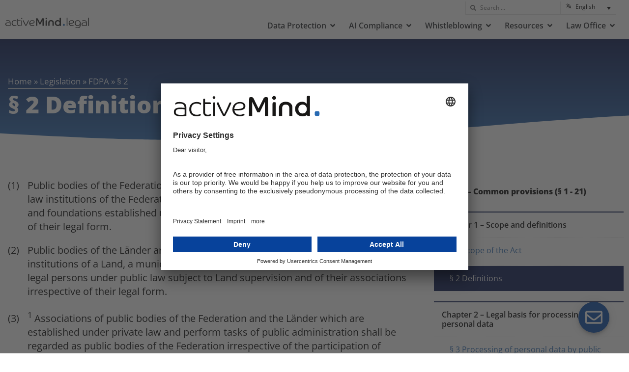

--- FILE ---
content_type: text/html; charset=UTF-8
request_url: https://www.activemind.legal/legislation/fdpa/paragraph-2/
body_size: 40826
content:
<!doctype html>
<html lang="en-US">
<head>
	<meta charset="UTF-8">
	<meta name="viewport" content="width=device-width, initial-scale=1">
	<link rel="profile" href="https://gmpg.org/xfn/11">
	<meta name='robots' content='index, follow, max-image-preview:large, max-snippet:-1, max-video-preview:-1' />
	<style>img:is([sizes="auto" i], [sizes^="auto," i]) { contain-intrinsic-size: 3000px 1500px }</style>
	<meta name="dlm-version" content="5.1.6">
	<!-- This site is optimized with the Yoast SEO plugin v26.7 - https://yoast.com/wordpress/plugins/seo/ -->
	<title>FDPA § 2 Definitions | activeMind.legal</title>
	<link rel="canonical" href="https://www.activemind.legal/legislation/fdpa/paragraph-2/" />
	<meta property="og:locale" content="en_US" />
	<meta property="og:type" content="article" />
	<meta property="og:title" content="FDPA § 2 Definitions | activeMind.legal" />
	<meta property="og:description" content="Public bodies of the Federation are the authorities, judicial bodies and other public law institutions of the Federation, of direct federal corporations, statutory bodies and foundations established under public law and of their associations irrespective of their legal form. Public bodies of the Länder are the authorities, judicial bodies and other public law institutions of [&hellip;]" />
	<meta property="og:url" content="https://www.activemind.legal/legislation/fdpa/paragraph-2/" />
	<meta property="og:site_name" content="activeMind.legal" />
	<meta property="article:modified_time" content="2022-10-04T21:12:19+00:00" />
	<meta name="twitter:card" content="summary_large_image" />
	<meta name="twitter:label1" content="Est. reading time" />
	<meta name="twitter:data1" content="2 minutes" />
	<script type="application/ld+json" class="yoast-schema-graph">{"@context":"https://schema.org","@graph":[{"@type":"WebPage","@id":"https://www.activemind.legal/legislation/fdpa/paragraph-2/","url":"https://www.activemind.legal/legislation/fdpa/paragraph-2/","name":"FDPA § 2 Definitions | activeMind.legal","isPartOf":{"@id":"https://www.activemind.legal/#website"},"datePublished":"2022-07-21T07:57:20+00:00","dateModified":"2022-10-04T21:12:19+00:00","breadcrumb":{"@id":"https://www.activemind.legal/legislation/fdpa/paragraph-2/#breadcrumb"},"inLanguage":"en-US","potentialAction":[{"@type":"ReadAction","target":["https://www.activemind.legal/legislation/fdpa/paragraph-2/"]}]},{"@type":"BreadcrumbList","@id":"https://www.activemind.legal/legislation/fdpa/paragraph-2/#breadcrumb","itemListElement":[{"@type":"ListItem","position":1,"name":"Home","item":"https://www.activemind.legal/"},{"@type":"ListItem","position":2,"name":"Legislation","item":"https://www.activemind.legal//legislation/"},{"@type":"ListItem","position":3,"name":"FDPA","item":"https://www.activemind.legal//legislation/fdpa/"},{"@type":"ListItem","position":4,"name":"§ 2"}]},{"@type":"WebSite","@id":"https://www.activemind.legal/#website","url":"https://www.activemind.legal/","name":"activeMind.legal","description":"","publisher":{"@id":"https://www.activemind.legal/#organization"},"potentialAction":[{"@type":"SearchAction","target":{"@type":"EntryPoint","urlTemplate":"https://www.activemind.legal/?s={search_term_string}"},"query-input":{"@type":"PropertyValueSpecification","valueRequired":true,"valueName":"search_term_string"}}],"inLanguage":"en-US"},{"@type":"Organization","@id":"https://www.activemind.legal/#organization","name":"activeMind.legal","alternateName":"activeMind.legal Rechtsanwaltsgesellschaft mbH","url":"https://www.activemind.legal/","logo":{"@type":"ImageObject","inLanguage":"en-US","@id":"https://www.activemind.legal/#/schema/logo/image/","url":"https://storage.activemind.legal/wp-am-legal-cdn/wp-content/uploads/activeMind-legal_logo.svg","contentUrl":"https://storage.activemind.legal/wp-am-legal-cdn/wp-content/uploads/activeMind-legal_logo.svg","width":191,"height":24,"caption":"activeMind.legal"},"image":{"@id":"https://www.activemind.legal/#/schema/logo/image/"}}]}</script>
	<!-- / Yoast SEO plugin. -->


<link rel="alternate" type="application/rss+xml" title="activeMind.legal &raquo; Feed" href="https://www.activemind.legal/feed/" />
<link rel="alternate" type="application/rss+xml" title="activeMind.legal &raquo; Comments Feed" href="https://www.activemind.legal/comments/feed/" />
<link rel="alternate" type="application/rss+xml" title="activeMind.legal &raquo; § 2 Definitions Comments Feed" href="https://www.activemind.legal/legislation/fdpa/paragraph-2/feed/" />
<script>
window._wpemojiSettings = {"baseUrl":"https:\/\/s.w.org\/images\/core\/emoji\/16.0.1\/72x72\/","ext":".png","svgUrl":"https:\/\/s.w.org\/images\/core\/emoji\/16.0.1\/svg\/","svgExt":".svg","source":{"concatemoji":"https:\/\/www.activemind.legal\/wp-includes\/js\/wp-emoji-release.min.js?ver=6.8.3"}};
/*! This file is auto-generated */
!function(s,n){var o,i,e;function c(e){try{var t={supportTests:e,timestamp:(new Date).valueOf()};sessionStorage.setItem(o,JSON.stringify(t))}catch(e){}}function p(e,t,n){e.clearRect(0,0,e.canvas.width,e.canvas.height),e.fillText(t,0,0);var t=new Uint32Array(e.getImageData(0,0,e.canvas.width,e.canvas.height).data),a=(e.clearRect(0,0,e.canvas.width,e.canvas.height),e.fillText(n,0,0),new Uint32Array(e.getImageData(0,0,e.canvas.width,e.canvas.height).data));return t.every(function(e,t){return e===a[t]})}function u(e,t){e.clearRect(0,0,e.canvas.width,e.canvas.height),e.fillText(t,0,0);for(var n=e.getImageData(16,16,1,1),a=0;a<n.data.length;a++)if(0!==n.data[a])return!1;return!0}function f(e,t,n,a){switch(t){case"flag":return n(e,"\ud83c\udff3\ufe0f\u200d\u26a7\ufe0f","\ud83c\udff3\ufe0f\u200b\u26a7\ufe0f")?!1:!n(e,"\ud83c\udde8\ud83c\uddf6","\ud83c\udde8\u200b\ud83c\uddf6")&&!n(e,"\ud83c\udff4\udb40\udc67\udb40\udc62\udb40\udc65\udb40\udc6e\udb40\udc67\udb40\udc7f","\ud83c\udff4\u200b\udb40\udc67\u200b\udb40\udc62\u200b\udb40\udc65\u200b\udb40\udc6e\u200b\udb40\udc67\u200b\udb40\udc7f");case"emoji":return!a(e,"\ud83e\udedf")}return!1}function g(e,t,n,a){var r="undefined"!=typeof WorkerGlobalScope&&self instanceof WorkerGlobalScope?new OffscreenCanvas(300,150):s.createElement("canvas"),o=r.getContext("2d",{willReadFrequently:!0}),i=(o.textBaseline="top",o.font="600 32px Arial",{});return e.forEach(function(e){i[e]=t(o,e,n,a)}),i}function t(e){var t=s.createElement("script");t.src=e,t.defer=!0,s.head.appendChild(t)}"undefined"!=typeof Promise&&(o="wpEmojiSettingsSupports",i=["flag","emoji"],n.supports={everything:!0,everythingExceptFlag:!0},e=new Promise(function(e){s.addEventListener("DOMContentLoaded",e,{once:!0})}),new Promise(function(t){var n=function(){try{var e=JSON.parse(sessionStorage.getItem(o));if("object"==typeof e&&"number"==typeof e.timestamp&&(new Date).valueOf()<e.timestamp+604800&&"object"==typeof e.supportTests)return e.supportTests}catch(e){}return null}();if(!n){if("undefined"!=typeof Worker&&"undefined"!=typeof OffscreenCanvas&&"undefined"!=typeof URL&&URL.createObjectURL&&"undefined"!=typeof Blob)try{var e="postMessage("+g.toString()+"("+[JSON.stringify(i),f.toString(),p.toString(),u.toString()].join(",")+"));",a=new Blob([e],{type:"text/javascript"}),r=new Worker(URL.createObjectURL(a),{name:"wpTestEmojiSupports"});return void(r.onmessage=function(e){c(n=e.data),r.terminate(),t(n)})}catch(e){}c(n=g(i,f,p,u))}t(n)}).then(function(e){for(var t in e)n.supports[t]=e[t],n.supports.everything=n.supports.everything&&n.supports[t],"flag"!==t&&(n.supports.everythingExceptFlag=n.supports.everythingExceptFlag&&n.supports[t]);n.supports.everythingExceptFlag=n.supports.everythingExceptFlag&&!n.supports.flag,n.DOMReady=!1,n.readyCallback=function(){n.DOMReady=!0}}).then(function(){return e}).then(function(){var e;n.supports.everything||(n.readyCallback(),(e=n.source||{}).concatemoji?t(e.concatemoji):e.wpemoji&&e.twemoji&&(t(e.twemoji),t(e.wpemoji)))}))}((window,document),window._wpemojiSettings);
</script>
<style id='wp-emoji-styles-inline-css'>

	img.wp-smiley, img.emoji {
		display: inline !important;
		border: none !important;
		box-shadow: none !important;
		height: 1em !important;
		width: 1em !important;
		margin: 0 0.07em !important;
		vertical-align: -0.1em !important;
		background: none !important;
		padding: 0 !important;
	}
</style>
<link rel='stylesheet' id='wp-block-library-css' href='https://storage.activemind.legal/wp-am-legal-cdn/wp-includes/css/dist/block-library/style.min.css?ver=6.8.3' media='all' />
<style id='safe-svg-svg-icon-style-inline-css'>
.safe-svg-cover{text-align:center}.safe-svg-cover .safe-svg-inside{display:inline-block;max-width:100%}.safe-svg-cover svg{fill:currentColor;height:100%;max-height:100%;max-width:100%;width:100%}

</style>
<style id='filebird-block-filebird-gallery-style-inline-css'>
ul.filebird-block-filebird-gallery{margin:auto!important;padding:0!important;width:100%}ul.filebird-block-filebird-gallery.layout-grid{display:grid;grid-gap:20px;align-items:stretch;grid-template-columns:repeat(var(--columns),1fr);justify-items:stretch}ul.filebird-block-filebird-gallery.layout-grid li img{border:1px solid #ccc;box-shadow:2px 2px 6px 0 rgba(0,0,0,.3);height:100%;max-width:100%;-o-object-fit:cover;object-fit:cover;width:100%}ul.filebird-block-filebird-gallery.layout-masonry{-moz-column-count:var(--columns);-moz-column-gap:var(--space);column-gap:var(--space);-moz-column-width:var(--min-width);columns:var(--min-width) var(--columns);display:block;overflow:auto}ul.filebird-block-filebird-gallery.layout-masonry li{margin-bottom:var(--space)}ul.filebird-block-filebird-gallery li{list-style:none}ul.filebird-block-filebird-gallery li figure{height:100%;margin:0;padding:0;position:relative;width:100%}ul.filebird-block-filebird-gallery li figure figcaption{background:linear-gradient(0deg,rgba(0,0,0,.7),rgba(0,0,0,.3) 70%,transparent);bottom:0;box-sizing:border-box;color:#fff;font-size:.8em;margin:0;max-height:100%;overflow:auto;padding:3em .77em .7em;position:absolute;text-align:center;width:100%;z-index:2}ul.filebird-block-filebird-gallery li figure figcaption a{color:inherit}.fb-block-hover-animation-zoomIn figure{overflow:hidden}.fb-block-hover-animation-zoomIn figure img{transform:scale(1);transition:.3s ease-in-out}.fb-block-hover-animation-zoomIn figure:hover img{transform:scale(1.3)}.fb-block-hover-animation-shine figure{overflow:hidden;position:relative}.fb-block-hover-animation-shine figure:before{background:linear-gradient(90deg,hsla(0,0%,100%,0) 0,hsla(0,0%,100%,.3));content:"";display:block;height:100%;left:-75%;position:absolute;top:0;transform:skewX(-25deg);width:50%;z-index:2}.fb-block-hover-animation-shine figure:hover:before{animation:shine .75s}@keyframes shine{to{left:125%}}.fb-block-hover-animation-opacity figure{overflow:hidden}.fb-block-hover-animation-opacity figure img{opacity:1;transition:.3s ease-in-out}.fb-block-hover-animation-opacity figure:hover img{opacity:.5}.fb-block-hover-animation-grayscale figure img{filter:grayscale(100%);transition:.3s ease-in-out}.fb-block-hover-animation-grayscale figure:hover img{filter:grayscale(0)}

</style>
<style id='global-styles-inline-css'>
:root{--wp--preset--aspect-ratio--square: 1;--wp--preset--aspect-ratio--4-3: 4/3;--wp--preset--aspect-ratio--3-4: 3/4;--wp--preset--aspect-ratio--3-2: 3/2;--wp--preset--aspect-ratio--2-3: 2/3;--wp--preset--aspect-ratio--16-9: 16/9;--wp--preset--aspect-ratio--9-16: 9/16;--wp--preset--color--black: #000000;--wp--preset--color--cyan-bluish-gray: #abb8c3;--wp--preset--color--white: #ffffff;--wp--preset--color--pale-pink: #f78da7;--wp--preset--color--vivid-red: #cf2e2e;--wp--preset--color--luminous-vivid-orange: #ff6900;--wp--preset--color--luminous-vivid-amber: #fcb900;--wp--preset--color--light-green-cyan: #7bdcb5;--wp--preset--color--vivid-green-cyan: #00d084;--wp--preset--color--pale-cyan-blue: #8ed1fc;--wp--preset--color--vivid-cyan-blue: #0693e3;--wp--preset--color--vivid-purple: #9b51e0;--wp--preset--gradient--vivid-cyan-blue-to-vivid-purple: linear-gradient(135deg,rgba(6,147,227,1) 0%,rgb(155,81,224) 100%);--wp--preset--gradient--light-green-cyan-to-vivid-green-cyan: linear-gradient(135deg,rgb(122,220,180) 0%,rgb(0,208,130) 100%);--wp--preset--gradient--luminous-vivid-amber-to-luminous-vivid-orange: linear-gradient(135deg,rgba(252,185,0,1) 0%,rgba(255,105,0,1) 100%);--wp--preset--gradient--luminous-vivid-orange-to-vivid-red: linear-gradient(135deg,rgba(255,105,0,1) 0%,rgb(207,46,46) 100%);--wp--preset--gradient--very-light-gray-to-cyan-bluish-gray: linear-gradient(135deg,rgb(238,238,238) 0%,rgb(169,184,195) 100%);--wp--preset--gradient--cool-to-warm-spectrum: linear-gradient(135deg,rgb(74,234,220) 0%,rgb(151,120,209) 20%,rgb(207,42,186) 40%,rgb(238,44,130) 60%,rgb(251,105,98) 80%,rgb(254,248,76) 100%);--wp--preset--gradient--blush-light-purple: linear-gradient(135deg,rgb(255,206,236) 0%,rgb(152,150,240) 100%);--wp--preset--gradient--blush-bordeaux: linear-gradient(135deg,rgb(254,205,165) 0%,rgb(254,45,45) 50%,rgb(107,0,62) 100%);--wp--preset--gradient--luminous-dusk: linear-gradient(135deg,rgb(255,203,112) 0%,rgb(199,81,192) 50%,rgb(65,88,208) 100%);--wp--preset--gradient--pale-ocean: linear-gradient(135deg,rgb(255,245,203) 0%,rgb(182,227,212) 50%,rgb(51,167,181) 100%);--wp--preset--gradient--electric-grass: linear-gradient(135deg,rgb(202,248,128) 0%,rgb(113,206,126) 100%);--wp--preset--gradient--midnight: linear-gradient(135deg,rgb(2,3,129) 0%,rgb(40,116,252) 100%);--wp--preset--font-size--small: 13px;--wp--preset--font-size--medium: 20px;--wp--preset--font-size--large: 36px;--wp--preset--font-size--x-large: 42px;--wp--preset--spacing--20: 0.44rem;--wp--preset--spacing--30: 0.67rem;--wp--preset--spacing--40: 1rem;--wp--preset--spacing--50: 1.5rem;--wp--preset--spacing--60: 2.25rem;--wp--preset--spacing--70: 3.38rem;--wp--preset--spacing--80: 5.06rem;--wp--preset--shadow--natural: 6px 6px 9px rgba(0, 0, 0, 0.2);--wp--preset--shadow--deep: 12px 12px 50px rgba(0, 0, 0, 0.4);--wp--preset--shadow--sharp: 6px 6px 0px rgba(0, 0, 0, 0.2);--wp--preset--shadow--outlined: 6px 6px 0px -3px rgba(255, 255, 255, 1), 6px 6px rgba(0, 0, 0, 1);--wp--preset--shadow--crisp: 6px 6px 0px rgba(0, 0, 0, 1);}:root { --wp--style--global--content-size: 800px;--wp--style--global--wide-size: 1200px; }:where(body) { margin: 0; }.wp-site-blocks > .alignleft { float: left; margin-right: 2em; }.wp-site-blocks > .alignright { float: right; margin-left: 2em; }.wp-site-blocks > .aligncenter { justify-content: center; margin-left: auto; margin-right: auto; }:where(.wp-site-blocks) > * { margin-block-start: 24px; margin-block-end: 0; }:where(.wp-site-blocks) > :first-child { margin-block-start: 0; }:where(.wp-site-blocks) > :last-child { margin-block-end: 0; }:root { --wp--style--block-gap: 24px; }:root :where(.is-layout-flow) > :first-child{margin-block-start: 0;}:root :where(.is-layout-flow) > :last-child{margin-block-end: 0;}:root :where(.is-layout-flow) > *{margin-block-start: 24px;margin-block-end: 0;}:root :where(.is-layout-constrained) > :first-child{margin-block-start: 0;}:root :where(.is-layout-constrained) > :last-child{margin-block-end: 0;}:root :where(.is-layout-constrained) > *{margin-block-start: 24px;margin-block-end: 0;}:root :where(.is-layout-flex){gap: 24px;}:root :where(.is-layout-grid){gap: 24px;}.is-layout-flow > .alignleft{float: left;margin-inline-start: 0;margin-inline-end: 2em;}.is-layout-flow > .alignright{float: right;margin-inline-start: 2em;margin-inline-end: 0;}.is-layout-flow > .aligncenter{margin-left: auto !important;margin-right: auto !important;}.is-layout-constrained > .alignleft{float: left;margin-inline-start: 0;margin-inline-end: 2em;}.is-layout-constrained > .alignright{float: right;margin-inline-start: 2em;margin-inline-end: 0;}.is-layout-constrained > .aligncenter{margin-left: auto !important;margin-right: auto !important;}.is-layout-constrained > :where(:not(.alignleft):not(.alignright):not(.alignfull)){max-width: var(--wp--style--global--content-size);margin-left: auto !important;margin-right: auto !important;}.is-layout-constrained > .alignwide{max-width: var(--wp--style--global--wide-size);}body .is-layout-flex{display: flex;}.is-layout-flex{flex-wrap: wrap;align-items: center;}.is-layout-flex > :is(*, div){margin: 0;}body .is-layout-grid{display: grid;}.is-layout-grid > :is(*, div){margin: 0;}body{padding-top: 0px;padding-right: 0px;padding-bottom: 0px;padding-left: 0px;}a:where(:not(.wp-element-button)){text-decoration: underline;}:root :where(.wp-element-button, .wp-block-button__link){background-color: #32373c;border-width: 0;color: #fff;font-family: inherit;font-size: inherit;line-height: inherit;padding: calc(0.667em + 2px) calc(1.333em + 2px);text-decoration: none;}.has-black-color{color: var(--wp--preset--color--black) !important;}.has-cyan-bluish-gray-color{color: var(--wp--preset--color--cyan-bluish-gray) !important;}.has-white-color{color: var(--wp--preset--color--white) !important;}.has-pale-pink-color{color: var(--wp--preset--color--pale-pink) !important;}.has-vivid-red-color{color: var(--wp--preset--color--vivid-red) !important;}.has-luminous-vivid-orange-color{color: var(--wp--preset--color--luminous-vivid-orange) !important;}.has-luminous-vivid-amber-color{color: var(--wp--preset--color--luminous-vivid-amber) !important;}.has-light-green-cyan-color{color: var(--wp--preset--color--light-green-cyan) !important;}.has-vivid-green-cyan-color{color: var(--wp--preset--color--vivid-green-cyan) !important;}.has-pale-cyan-blue-color{color: var(--wp--preset--color--pale-cyan-blue) !important;}.has-vivid-cyan-blue-color{color: var(--wp--preset--color--vivid-cyan-blue) !important;}.has-vivid-purple-color{color: var(--wp--preset--color--vivid-purple) !important;}.has-black-background-color{background-color: var(--wp--preset--color--black) !important;}.has-cyan-bluish-gray-background-color{background-color: var(--wp--preset--color--cyan-bluish-gray) !important;}.has-white-background-color{background-color: var(--wp--preset--color--white) !important;}.has-pale-pink-background-color{background-color: var(--wp--preset--color--pale-pink) !important;}.has-vivid-red-background-color{background-color: var(--wp--preset--color--vivid-red) !important;}.has-luminous-vivid-orange-background-color{background-color: var(--wp--preset--color--luminous-vivid-orange) !important;}.has-luminous-vivid-amber-background-color{background-color: var(--wp--preset--color--luminous-vivid-amber) !important;}.has-light-green-cyan-background-color{background-color: var(--wp--preset--color--light-green-cyan) !important;}.has-vivid-green-cyan-background-color{background-color: var(--wp--preset--color--vivid-green-cyan) !important;}.has-pale-cyan-blue-background-color{background-color: var(--wp--preset--color--pale-cyan-blue) !important;}.has-vivid-cyan-blue-background-color{background-color: var(--wp--preset--color--vivid-cyan-blue) !important;}.has-vivid-purple-background-color{background-color: var(--wp--preset--color--vivid-purple) !important;}.has-black-border-color{border-color: var(--wp--preset--color--black) !important;}.has-cyan-bluish-gray-border-color{border-color: var(--wp--preset--color--cyan-bluish-gray) !important;}.has-white-border-color{border-color: var(--wp--preset--color--white) !important;}.has-pale-pink-border-color{border-color: var(--wp--preset--color--pale-pink) !important;}.has-vivid-red-border-color{border-color: var(--wp--preset--color--vivid-red) !important;}.has-luminous-vivid-orange-border-color{border-color: var(--wp--preset--color--luminous-vivid-orange) !important;}.has-luminous-vivid-amber-border-color{border-color: var(--wp--preset--color--luminous-vivid-amber) !important;}.has-light-green-cyan-border-color{border-color: var(--wp--preset--color--light-green-cyan) !important;}.has-vivid-green-cyan-border-color{border-color: var(--wp--preset--color--vivid-green-cyan) !important;}.has-pale-cyan-blue-border-color{border-color: var(--wp--preset--color--pale-cyan-blue) !important;}.has-vivid-cyan-blue-border-color{border-color: var(--wp--preset--color--vivid-cyan-blue) !important;}.has-vivid-purple-border-color{border-color: var(--wp--preset--color--vivid-purple) !important;}.has-vivid-cyan-blue-to-vivid-purple-gradient-background{background: var(--wp--preset--gradient--vivid-cyan-blue-to-vivid-purple) !important;}.has-light-green-cyan-to-vivid-green-cyan-gradient-background{background: var(--wp--preset--gradient--light-green-cyan-to-vivid-green-cyan) !important;}.has-luminous-vivid-amber-to-luminous-vivid-orange-gradient-background{background: var(--wp--preset--gradient--luminous-vivid-amber-to-luminous-vivid-orange) !important;}.has-luminous-vivid-orange-to-vivid-red-gradient-background{background: var(--wp--preset--gradient--luminous-vivid-orange-to-vivid-red) !important;}.has-very-light-gray-to-cyan-bluish-gray-gradient-background{background: var(--wp--preset--gradient--very-light-gray-to-cyan-bluish-gray) !important;}.has-cool-to-warm-spectrum-gradient-background{background: var(--wp--preset--gradient--cool-to-warm-spectrum) !important;}.has-blush-light-purple-gradient-background{background: var(--wp--preset--gradient--blush-light-purple) !important;}.has-blush-bordeaux-gradient-background{background: var(--wp--preset--gradient--blush-bordeaux) !important;}.has-luminous-dusk-gradient-background{background: var(--wp--preset--gradient--luminous-dusk) !important;}.has-pale-ocean-gradient-background{background: var(--wp--preset--gradient--pale-ocean) !important;}.has-electric-grass-gradient-background{background: var(--wp--preset--gradient--electric-grass) !important;}.has-midnight-gradient-background{background: var(--wp--preset--gradient--midnight) !important;}.has-small-font-size{font-size: var(--wp--preset--font-size--small) !important;}.has-medium-font-size{font-size: var(--wp--preset--font-size--medium) !important;}.has-large-font-size{font-size: var(--wp--preset--font-size--large) !important;}.has-x-large-font-size{font-size: var(--wp--preset--font-size--x-large) !important;}
:root :where(.wp-block-pullquote){font-size: 1.5em;line-height: 1.6;}
</style>
<link rel='stylesheet' id='am-gesetzestexte-css' href='https://www.activemind.legal/wp-content/plugins/am-gesetzestexte/public/css/am-gesetzestexte-public.css?ver=2.9.1' media='all' />
<link rel='stylesheet' id='multiselect-css-css' href='https://www.activemind.legal/wp-content/plugins/creport/lib/jquery.multiselect.css?ver=6.8.3' media='all' />
<link rel='stylesheet' id='report-css-css' href='https://www.activemind.legal/wp-content/plugins/creport/lib/report.css?ver=6.8.3' media='all' />
<link rel='stylesheet' id='wpml-legacy-dropdown-click-0-css' href='https://www.activemind.legal/wp-content/plugins/sitepress-multilingual-cms/templates/language-switchers/legacy-dropdown-click/style.min.css?ver=1' media='all' />
<link rel='stylesheet' id='hello-elementor-css' href='https://storage.activemind.legal/wp-am-legal-cdn/wp-content/themes/hello-elementor/assets/css/reset.css?ver=3.4.5' media='all' />
<link rel='stylesheet' id='hello-elementor-theme-style-css' href='https://storage.activemind.legal/wp-am-legal-cdn/wp-content/themes/hello-elementor/assets/css/theme.css?ver=3.4.5' media='all' />
<link rel='stylesheet' id='hello-elementor-header-footer-css' href='https://storage.activemind.legal/wp-am-legal-cdn/wp-content/themes/hello-elementor/assets/css/header-footer.css?ver=3.4.5' media='all' />
<link rel='stylesheet' id='elementor-frontend-css' href='https://storage.activemind.legal/wp-am-legal-cdn/wp-content/uploads/elementor/css/custom-frontend.min.css?ver=1768562220' media='all' />
<style id='elementor-frontend-inline-css'>
.elementor-kit-5{--e-global-color-primary:#2668B2;--e-global-color-secondary:#00104B;--e-global-color-text:#000000;--e-global-color-accent:#F89723;--e-global-color-2a683d7:#FFFFFFBF;--e-global-color-67b31ac:#FFFFFF;--e-global-color-e750135:#E3E3E3;--e-global-color-8c39dd0:#2668B217;--e-global-color-7d4c5db:#F5F9FF;--e-global-color-40c58b4:#F8972330;--e-global-color-e95b908:#C35354;--e-global-color-77b8e80:#C3535430;--e-global-typography-primary-font-family:"Open Sans Local";--e-global-typography-primary-font-weight:normal;--e-global-typography-secondary-font-family:"Open Sans Local";--e-global-typography-secondary-font-weight:800;--e-global-typography-text-font-family:"Open Sans Local";--e-global-typography-text-font-size:20px;--e-global-typography-text-font-weight:400;--e-global-typography-text-line-height:1.4em;--e-global-typography-accent-font-family:"Open Sans Local";--e-global-typography-accent-font-weight:400;--e-global-typography-b96cefb-font-family:"Open Sans Local";--e-global-typography-b96cefb-font-size:12px;--e-global-typography-b96cefb-font-weight:400;--e-global-typography-d0063ab-font-family:"Open Sans Local";--e-global-typography-d0063ab-font-size:1.2em;--e-global-typography-d0063ab-font-weight:400;--e-global-typography-d0063ab-line-height:1.5em;--e-global-typography-fdaf18f-font-family:"Open Sans Local";--e-global-typography-fdaf18f-font-size:20px;--e-global-typography-fdaf18f-font-weight:400;--e-global-typography-fdaf18f-line-height:1.5em;--e-global-typography-e64f3fb-font-family:"Open Sans Local";--e-global-typography-e64f3fb-font-size:0.8em;--e-global-typography-e64f3fb-font-weight:800;color:var( --e-global-color-text );font-family:"Open Sans Local", Sans-serif;font-size:20px;font-weight:400;line-height:1.4em;}.elementor-kit-5 button,.elementor-kit-5 input[type="button"],.elementor-kit-5 input[type="submit"],.elementor-kit-5 .elementor-button{background-color:var( --e-global-color-accent );font-family:"Open Sans Local", Sans-serif;font-size:0.8em;font-weight:800;line-height:1.4em;color:var( --e-global-color-67b31ac );box-shadow:0px 0px 10px 0px rgba(0, 0, 0, 0.25);border-style:solid;border-width:1px 1px 1px 1px;border-color:var( --e-global-color-accent );}.elementor-kit-5 button:hover,.elementor-kit-5 button:focus,.elementor-kit-5 input[type="button"]:hover,.elementor-kit-5 input[type="button"]:focus,.elementor-kit-5 input[type="submit"]:hover,.elementor-kit-5 input[type="submit"]:focus,.elementor-kit-5 .elementor-button:hover,.elementor-kit-5 .elementor-button:focus{background-color:var( --e-global-color-67b31ac );color:var( --e-global-color-accent );border-style:solid;border-width:1px 1px 1px 1px;border-color:var( --e-global-color-accent );}.elementor-kit-5 e-page-transition{background-color:#FFBC7D;}.elementor-kit-5 p{margin-block-end:0.5em;}.elementor-kit-5 a{color:var( --e-global-color-primary );font-family:"Open Sans Local", Sans-serif;}.elementor-kit-5 a:hover{color:var( --e-global-color-accent );}.elementor-kit-5 h1{color:var( --e-global-color-text );font-family:"Open Sans Local", Sans-serif;font-size:3rem;font-weight:800;line-height:0.9em;}.elementor-kit-5 h2{color:var( --e-global-color-text );font-family:"Open Sans Local", Sans-serif;font-size:1.4em;font-weight:800;line-height:1.1em;}.elementor-kit-5 h3{color:#000000;font-family:"Open Sans Local", Sans-serif;font-size:1.2em;font-weight:700;line-height:1.2em;}.elementor-kit-5 h4{color:var( --e-global-color-text );font-family:"Open Sans Local", Sans-serif;font-size:1em;font-weight:800;}.elementor-kit-5 label{font-family:var( --e-global-typography-secondary-font-family ), Sans-serif;font-weight:var( --e-global-typography-secondary-font-weight );}.elementor-kit-5 input:not([type="button"]):not([type="submit"]),.elementor-kit-5 textarea,.elementor-kit-5 .elementor-field-textual{font-family:"Open Sans Local", Sans-serif;font-size:0.8em;font-weight:800;}.elementor-section.elementor-section-boxed > .elementor-container{max-width:1278px;}.e-con{--container-max-width:1278px;}.elementor-widget:not(:last-child){margin-block-end:20px;}.elementor-element{--widgets-spacing:20px 20px;--widgets-spacing-row:20px;--widgets-spacing-column:20px;}{}h1.entry-title{display:var(--page-title-display);}@media(max-width:1024px){.elementor-section.elementor-section-boxed > .elementor-container{max-width:1024px;}.e-con{--container-max-width:1024px;}}@media(max-width:767px){.elementor-section.elementor-section-boxed > .elementor-container{max-width:767px;}.e-con{--container-max-width:767px;}}/* Start Custom Fonts CSS */@font-face {
	font-family: 'Open Sans Local';
	font-style: normal;
	font-weight: normal;
	font-display: auto;
	src: url('https://storage.activemind.legal/wp-am-legal-cdn/wp-content/uploads/open-sans-v34-latin-regular.eot');
	src: url('https://storage.activemind.legal/wp-am-legal-cdn/wp-content/uploads/open-sans-v34-latin-regular.eot?#iefix') format('embedded-opentype'),
		url('https://storage.activemind.legal/wp-am-legal-cdn/wp-content/uploads/open-sans-v34-latin-regular.woff2') format('woff2'),
		url('https://storage.activemind.legal/wp-am-legal-cdn/wp-content/uploads/open-sans-v34-latin-regular.woff') format('woff'),
		url('https://storage.activemind.legal/wp-am-legal-cdn/wp-content/uploads/open-sans-v34-latin-regular.ttf') format('truetype'),
		url('https://storage.activemind.legal/wp-am-legal-cdn/wp-content/uploads/open-sans-v34-latin-regular.svg#OpenSansLocal') format('svg');
}
@font-face {
	font-family: 'Open Sans Local';
	font-style: italic;
	font-weight: normal;
	font-display: auto;
	src: url('https://storage.activemind.legal/wp-am-legal-cdn/wp-content/uploads/open-sans-v34-latin-italic.eot');
	src: url('https://storage.activemind.legal/wp-am-legal-cdn/wp-content/uploads/open-sans-v34-latin-italic.eot?#iefix') format('embedded-opentype'),
		url('https://storage.activemind.legal/wp-am-legal-cdn/wp-content/uploads/open-sans-v34-latin-italic.woff2') format('woff2'),
		url('https://storage.activemind.legal/wp-am-legal-cdn/wp-content/uploads/open-sans-v34-latin-italic.woff') format('woff'),
		url('https://storage.activemind.legal/wp-am-legal-cdn/wp-content/uploads/open-sans-v34-latin-italic.ttf') format('truetype'),
		url('https://storage.activemind.legal/wp-am-legal-cdn/wp-content/uploads/open-sans-v34-latin-italic.svg#OpenSansLocal') format('svg');
}
@font-face {
	font-family: 'Open Sans Local';
	font-style: italic;
	font-weight: 800;
	font-display: auto;
	src: url('https://storage.activemind.legal/wp-am-legal-cdn/wp-content/uploads/open-sans-v34-latin-800italic.eot');
	src: url('https://storage.activemind.legal/wp-am-legal-cdn/wp-content/uploads/open-sans-v34-latin-800italic.eot?#iefix') format('embedded-opentype'),
		url('https://storage.activemind.legal/wp-am-legal-cdn/wp-content/uploads/open-sans-v34-latin-800italic.woff2') format('woff2'),
		url('https://storage.activemind.legal/wp-am-legal-cdn/wp-content/uploads/open-sans-v34-latin-800italic.woff') format('woff'),
		url('https://storage.activemind.legal/wp-am-legal-cdn/wp-content/uploads/open-sans-v34-latin-800italic.ttf') format('truetype'),
		url('https://storage.activemind.legal/wp-am-legal-cdn/wp-content/uploads/open-sans-v34-latin-800italic.svg#OpenSansLocal') format('svg');
}
@font-face {
	font-family: 'Open Sans Local';
	font-style: normal;
	font-weight: 800;
	font-display: auto;
	src: url('https://storage.activemind.legal/wp-am-legal-cdn/wp-content/uploads/open-sans-v34-latin-800.eot');
	src: url('https://storage.activemind.legal/wp-am-legal-cdn/wp-content/uploads/open-sans-v34-latin-800.eot?#iefix') format('embedded-opentype'),
		url('https://storage.activemind.legal/wp-am-legal-cdn/wp-content/uploads/open-sans-v34-latin-800.woff2') format('woff2'),
		url('https://storage.activemind.legal/wp-am-legal-cdn/wp-content/uploads/open-sans-v34-latin-800.woff') format('woff'),
		url('https://storage.activemind.legal/wp-am-legal-cdn/wp-content/uploads/open-sans-v34-latin-800.ttf') format('truetype'),
		url('https://storage.activemind.legal/wp-am-legal-cdn/wp-content/uploads/open-sans-v34-latin-800.svg#OpenSansLocal') format('svg');
}
@font-face {
	font-family: 'Open Sans Local';
	font-style: italic;
	font-weight: 600;
	font-display: auto;
	src: url('https://storage.activemind.legal/wp-am-legal-cdn/wp-content/uploads/open-sans-v34-latin-600italic.eot');
	src: url('https://storage.activemind.legal/wp-am-legal-cdn/wp-content/uploads/open-sans-v34-latin-600italic.eot?#iefix') format('embedded-opentype'),
		url('https://storage.activemind.legal/wp-am-legal-cdn/wp-content/uploads/open-sans-v34-latin-600italic.woff2') format('woff2'),
		url('https://storage.activemind.legal/wp-am-legal-cdn/wp-content/uploads/open-sans-v34-latin-600italic.woff') format('woff'),
		url('https://storage.activemind.legal/wp-am-legal-cdn/wp-content/uploads/open-sans-v34-latin-600italic.ttf') format('truetype'),
		url('https://storage.activemind.legal/wp-am-legal-cdn/wp-content/uploads/open-sans-v34-latin-600italic.svg#OpenSansLocal') format('svg');
}
@font-face {
	font-family: 'Open Sans Local';
	font-style: normal;
	font-weight: 600;
	font-display: auto;
	src: url('https://storage.activemind.legal/wp-am-legal-cdn/wp-content/uploads/open-sans-v34-latin-600.eot');
	src: url('https://storage.activemind.legal/wp-am-legal-cdn/wp-content/uploads/open-sans-v34-latin-600.eot?#iefix') format('embedded-opentype'),
		url('https://storage.activemind.legal/wp-am-legal-cdn/wp-content/uploads/open-sans-v34-latin-600.woff2') format('woff2'),
		url('https://storage.activemind.legal/wp-am-legal-cdn/wp-content/uploads/open-sans-v34-latin-600.woff') format('woff'),
		url('https://storage.activemind.legal/wp-am-legal-cdn/wp-content/uploads/open-sans-v34-latin-600.ttf') format('truetype'),
		url('https://storage.activemind.legal/wp-am-legal-cdn/wp-content/uploads/open-sans-v34-latin-600.svg#OpenSansLocal') format('svg');
}
@font-face {
	font-family: 'Open Sans Local';
	font-style: italic;
	font-weight: 300;
	font-display: auto;
	src: url('https://storage.activemind.legal/wp-am-legal-cdn/wp-content/uploads/open-sans-v34-latin-300italic.eot');
	src: url('https://storage.activemind.legal/wp-am-legal-cdn/wp-content/uploads/open-sans-v34-latin-300italic.eot?#iefix') format('embedded-opentype'),
		url('https://storage.activemind.legal/wp-am-legal-cdn/wp-content/uploads/open-sans-v34-latin-300italic.woff2') format('woff2'),
		url('https://storage.activemind.legal/wp-am-legal-cdn/wp-content/uploads/open-sans-v34-latin-300italic.woff') format('woff'),
		url('https://storage.activemind.legal/wp-am-legal-cdn/wp-content/uploads/open-sans-v34-latin-300italic.ttf') format('truetype'),
		url('https://storage.activemind.legal/wp-am-legal-cdn/wp-content/uploads/open-sans-v34-latin-300italic.svg#OpenSansLocal') format('svg');
}
@font-face {
	font-family: 'Open Sans Local';
	font-style: normal;
	font-weight: 300;
	font-display: auto;
	src: url('https://storage.activemind.legal/wp-am-legal-cdn/wp-content/uploads/open-sans-v34-latin-300.eot');
	src: url('https://storage.activemind.legal/wp-am-legal-cdn/wp-content/uploads/open-sans-v34-latin-300.eot?#iefix') format('embedded-opentype'),
		url('https://storage.activemind.legal/wp-am-legal-cdn/wp-content/uploads/open-sans-v34-latin-300.woff2') format('woff2'),
		url('https://storage.activemind.legal/wp-am-legal-cdn/wp-content/uploads/open-sans-v34-latin-300.woff') format('woff'),
		url('https://storage.activemind.legal/wp-am-legal-cdn/wp-content/uploads/open-sans-v34-latin-300.ttf') format('truetype'),
		url('https://storage.activemind.legal/wp-am-legal-cdn/wp-content/uploads/open-sans-v34-latin-300.svg#OpenSansLocal') format('svg');
}
/* End Custom Fonts CSS */
.elementor-17820 .elementor-element.elementor-element-1a02640{--display:flex;--min-height:80px;--flex-direction:row;--container-widget-width:calc( ( 1 - var( --container-widget-flex-grow ) ) * 100% );--container-widget-height:100%;--container-widget-flex-grow:1;--container-widget-align-self:stretch;--flex-wrap-mobile:wrap;--align-items:flex-end;--gap:20px 20px;--row-gap:20px;--column-gap:20px;border-style:solid;--border-style:solid;border-width:0px 0px 1px 0px;--border-top-width:0px;--border-right-width:0px;--border-bottom-width:1px;--border-left-width:0px;border-color:var( --e-global-color-e750135 );--border-color:var( --e-global-color-e750135 );--border-radius:0px 0px 1px 0px;box-shadow:0px 0px 10px 0px rgba(0, 0, 0, 0.1);--padding-top:0px;--padding-bottom:0px;--padding-left:0px;--padding-right:0px;--z-index:5;}.elementor-17820 .elementor-element.elementor-element-1a02640:not(.elementor-motion-effects-element-type-background), .elementor-17820 .elementor-element.elementor-element-1a02640 > .elementor-motion-effects-container > .elementor-motion-effects-layer{background-color:#ffffff;}.elementor-17820 .elementor-element.elementor-element-6e5385f > .elementor-widget-container{margin:0px 0px 0px 0px;padding:0px 0px 20px 10px;}.elementor-17820 .elementor-element.elementor-element-6e5385f{text-align:left;}.elementor-17820 .elementor-element.elementor-element-6e5385f img{width:100%;max-width:200px;}.elementor-17820 .elementor-element.elementor-element-2ffb452{--display:flex;--flex-direction:column;--container-widget-width:calc( ( 1 - var( --container-widget-flex-grow ) ) * 100% );--container-widget-height:initial;--container-widget-flex-grow:0;--container-widget-align-self:initial;--flex-wrap-mobile:wrap;--justify-content:flex-start;--align-items:flex-end;--gap:0px 0px;--row-gap:0px;--column-gap:0px;--margin-top:0px;--margin-bottom:0px;--margin-left:0px;--margin-right:0px;--padding-top:0px;--padding-bottom:0px;--padding-left:0px;--padding-right:0px;}.elementor-17820 .elementor-element.elementor-element-bef357c{--display:flex;--flex-direction:row;--container-widget-width:initial;--container-widget-height:100%;--container-widget-flex-grow:1;--container-widget-align-self:stretch;--flex-wrap-mobile:wrap;--justify-content:flex-end;--gap:0px 0px;--row-gap:0px;--column-gap:0px;--margin-top:0px;--margin-bottom:0px;--margin-left:0px;--margin-right:0px;--padding-top:0px;--padding-bottom:0px;--padding-left:10px;--padding-right:10px;--z-index:199;}.elementor-17820 .elementor-element.elementor-element-bef357c.e-con{--align-self:flex-end;}.elementor-17820 .elementor-element.elementor-element-ff81a3d{width:auto;max-width:auto;align-self:flex-start;}.elementor-17820 .elementor-element.elementor-element-ff81a3d > .elementor-widget-container{border-style:solid;border-width:0px 0px 1px 1px;border-color:var( --e-global-color-e750135 );}.elementor-17820 .elementor-element.elementor-element-ff81a3d .elementor-search-form__container{min-height:26px;}.elementor-17820 .elementor-element.elementor-element-ff81a3d .elementor-search-form__submit{min-width:26px;}body:not(.rtl) .elementor-17820 .elementor-element.elementor-element-ff81a3d .elementor-search-form__icon{padding-left:calc(26px / 3);}body.rtl .elementor-17820 .elementor-element.elementor-element-ff81a3d .elementor-search-form__icon{padding-right:calc(26px / 3);}.elementor-17820 .elementor-element.elementor-element-ff81a3d .elementor-search-form__input, .elementor-17820 .elementor-element.elementor-element-ff81a3d.elementor-search-form--button-type-text .elementor-search-form__submit{padding-left:calc(26px / 3);padding-right:calc(26px / 3);}.elementor-17820 .elementor-element.elementor-element-ff81a3d .elementor-search-form__icon{--e-search-form-icon-size-minimal:12px;}.elementor-17820 .elementor-element.elementor-element-ff81a3d input[type="search"].elementor-search-form__input{font-family:"Open Sans Local", Sans-serif;font-size:12px;font-weight:400;line-height:1.4em;}.elementor-17820 .elementor-element.elementor-element-ff81a3d .elementor-search-form__input,
					.elementor-17820 .elementor-element.elementor-element-ff81a3d .elementor-search-form__icon,
					.elementor-17820 .elementor-element.elementor-element-ff81a3d .elementor-lightbox .dialog-lightbox-close-button,
					.elementor-17820 .elementor-element.elementor-element-ff81a3d .elementor-lightbox .dialog-lightbox-close-button:hover,
					.elementor-17820 .elementor-element.elementor-element-ff81a3d.elementor-search-form--skin-full_screen input[type="search"].elementor-search-form__input{color:var( --e-global-color-text );fill:var( --e-global-color-text );}.elementor-17820 .elementor-element.elementor-element-ff81a3d:not(.elementor-search-form--skin-full_screen) .elementor-search-form__container{background-color:var( --e-global-color-67b31ac );border-color:var( --e-global-color-e750135 );border-width:0px 0px 0px 0px;border-radius:0px;}.elementor-17820 .elementor-element.elementor-element-ff81a3d.elementor-search-form--skin-full_screen input[type="search"].elementor-search-form__input{background-color:var( --e-global-color-67b31ac );border-color:var( --e-global-color-e750135 );border-width:0px 0px 0px 0px;border-radius:0px;}.elementor-17820 .elementor-element.elementor-element-6077650{z-index:199;}.elementor-17820 .elementor-element.elementor-element-6077650 > .elementor-widget-container{border-style:solid;border-width:0px 1px 1px 1px;border-color:var( --e-global-color-e750135 );}.elementor-17820 .elementor-element.elementor-element-6077650 .wpml-elementor-ls .wpml-ls-item{font-family:"Open Sans Local", Sans-serif;font-size:12px;font-weight:400;}.elementor-17820 .elementor-element.elementor-element-6077650 .wpml-elementor-ls .wpml-ls-item:hover,
					.elementor-17820 .elementor-element.elementor-element-6077650 .wpml-elementor-ls .wpml-ls-item.wpml-ls-item__active,
					.elementor-17820 .elementor-element.elementor-element-6077650 .wpml-elementor-ls .wpml-ls-item.highlighted,
					.elementor-17820 .elementor-element.elementor-element-6077650 .wpml-elementor-ls .wpml-ls-item:focus{font-size:12px;}.elementor-17820 .elementor-element.elementor-element-70a74fc{--display:flex;--padding-top:0px;--padding-bottom:0px;--padding-left:0px;--padding-right:10px;--z-index:99;}.elementor-17820 .elementor-element.elementor-element-42ad500{--display:flex;--min-height:370px;--flex-direction:row;--container-widget-width:initial;--container-widget-height:100%;--container-widget-flex-grow:1;--container-widget-align-self:stretch;--flex-wrap-mobile:wrap;--gap:0px 0px;--row-gap:0px;--column-gap:0px;--padding-top:0px;--padding-bottom:0px;--padding-left:0px;--padding-right:0px;}.elementor-17820 .elementor-element.elementor-element-42ad500:not(.elementor-motion-effects-element-type-background), .elementor-17820 .elementor-element.elementor-element-42ad500 > .elementor-motion-effects-container > .elementor-motion-effects-layer{background-color:#FFFFFF00;}.elementor-17820 .elementor-element.elementor-element-32f9409{--display:flex;--flex-direction:column;--container-widget-width:calc( ( 1 - var( --container-widget-flex-grow ) ) * 100% );--container-widget-height:initial;--container-widget-flex-grow:0;--container-widget-align-self:initial;--flex-wrap-mobile:wrap;--justify-content:space-around;--align-items:flex-end;--overlay-opacity:1;--padding-top:50px;--padding-bottom:50px;--padding-left:50px;--padding-right:50px;}.elementor-17820 .elementor-element.elementor-element-32f9409:not(.elementor-motion-effects-element-type-background), .elementor-17820 .elementor-element.elementor-element-32f9409 > .elementor-motion-effects-container > .elementor-motion-effects-layer{background-image:url("https://storage.activemind.legal/wp-am-legal-cdn/wp-content/uploads/activemind-mitarbeiter-10_1920a.jpg");background-position:-120px 0px;background-repeat:no-repeat;background-size:cover;}.elementor-17820 .elementor-element.elementor-element-32f9409::before, .elementor-17820 .elementor-element.elementor-element-32f9409 > .elementor-background-video-container::before, .elementor-17820 .elementor-element.elementor-element-32f9409 > .e-con-inner > .elementor-background-video-container::before, .elementor-17820 .elementor-element.elementor-element-32f9409 > .elementor-background-slideshow::before, .elementor-17820 .elementor-element.elementor-element-32f9409 > .e-con-inner > .elementor-background-slideshow::before, .elementor-17820 .elementor-element.elementor-element-32f9409 > .elementor-motion-effects-container > .elementor-motion-effects-layer::before{background-color:transparent;--background-overlay:'';background-image:linear-gradient(270deg, var( --e-global-color-primary ) 30%, #FFFFFF00 75%);}.elementor-17820 .elementor-element.elementor-element-f3196d7{--display:flex;--gap:0px 0px;--row-gap:0px;--column-gap:0px;}.elementor-17820 .elementor-element.elementor-element-8ede6dd{text-align:right;}.elementor-17820 .elementor-element.elementor-element-8ede6dd .elementor-heading-title{color:var( --e-global-color-67b31ac );}.elementor-17820 .elementor-element.elementor-element-e0fb784 > .elementor-widget-container{padding:0px 0px 20px 0px;}.elementor-17820 .elementor-element.elementor-element-e0fb784{text-align:right;}.elementor-17820 .elementor-element.elementor-element-e0fb784 .elementor-heading-title{color:var( --e-global-color-67b31ac );}.elementor-17820 .elementor-element.elementor-element-a8eb6c1{--display:flex;--flex-direction:column;--container-widget-width:100%;--container-widget-height:initial;--container-widget-flex-grow:0;--container-widget-align-self:initial;--flex-wrap-mobile:wrap;--gap:0px 0px;--row-gap:0px;--column-gap:0px;--padding-top:50px;--padding-bottom:50px;--padding-left:50px;--padding-right:50px;}.elementor-17820 .elementor-element.elementor-element-a8eb6c1:not(.elementor-motion-effects-element-type-background), .elementor-17820 .elementor-element.elementor-element-a8eb6c1 > .elementor-motion-effects-container > .elementor-motion-effects-layer{background-color:var( --e-global-color-67b31ac );}.elementor-17820 .elementor-element.elementor-element-6736f54 > .elementor-widget-container{padding:0px 0px 10px 0px;border-style:solid;border-width:0px 0px 01px 0px;}.elementor-17820 .elementor-element.elementor-element-88cfc1a .elementor-nav-menu .elementor-item{font-family:"Open Sans Local", Sans-serif;font-size:16px;font-weight:400;}.elementor-17820 .elementor-element.elementor-element-88cfc1a .elementor-nav-menu--main .elementor-item{color:var( --e-global-color-text );fill:var( --e-global-color-text );padding-left:15px;padding-right:15px;padding-top:10px;padding-bottom:10px;}.elementor-17820 .elementor-element.elementor-element-88cfc1a .elementor-nav-menu--main .elementor-item:hover,
					.elementor-17820 .elementor-element.elementor-element-88cfc1a .elementor-nav-menu--main .elementor-item.elementor-item-active,
					.elementor-17820 .elementor-element.elementor-element-88cfc1a .elementor-nav-menu--main .elementor-item.highlighted,
					.elementor-17820 .elementor-element.elementor-element-88cfc1a .elementor-nav-menu--main .elementor-item:focus{color:#fff;}.elementor-17820 .elementor-element.elementor-element-88cfc1a .elementor-nav-menu--main:not(.e--pointer-framed) .elementor-item:before,
					.elementor-17820 .elementor-element.elementor-element-88cfc1a .elementor-nav-menu--main:not(.e--pointer-framed) .elementor-item:after{background-color:var( --e-global-color-primary );}.elementor-17820 .elementor-element.elementor-element-88cfc1a .e--pointer-framed .elementor-item:before,
					.elementor-17820 .elementor-element.elementor-element-88cfc1a .e--pointer-framed .elementor-item:after{border-color:var( --e-global-color-primary );}.elementor-17820 .elementor-element.elementor-element-88cfc1a .elementor-nav-menu--main .elementor-item.elementor-item-active{color:var( --e-global-color-67b31ac );}.elementor-17820 .elementor-element.elementor-element-88cfc1a .elementor-nav-menu--main:not(.e--pointer-framed) .elementor-item.elementor-item-active:before,
					.elementor-17820 .elementor-element.elementor-element-88cfc1a .elementor-nav-menu--main:not(.e--pointer-framed) .elementor-item.elementor-item-active:after{background-color:var( --e-global-color-primary );}.elementor-17820 .elementor-element.elementor-element-88cfc1a .e--pointer-framed .elementor-item.elementor-item-active:before,
					.elementor-17820 .elementor-element.elementor-element-88cfc1a .e--pointer-framed .elementor-item.elementor-item-active:after{border-color:var( --e-global-color-primary );}.elementor-17820 .elementor-element.elementor-element-88cfc1a .elementor-nav-menu--dropdown a{padding-top:0px;padding-bottom:0px;}.elementor-17820 .elementor-element.elementor-element-cad95e4 > .elementor-widget-container{padding:05px 0px 0px 0px;border-style:solid;border-width:1px 0px 0px 0px;border-color:var( --e-global-color-text );}.elementor-17820 .elementor-element.elementor-element-cad95e4{text-align:right;font-size:16px;font-weight:400;font-style:italic;color:var( --e-global-color-accent );}.elementor-17820 .elementor-element.elementor-element-daef79a{--display:flex;--min-height:370px;--flex-direction:row;--container-widget-width:initial;--container-widget-height:100%;--container-widget-flex-grow:1;--container-widget-align-self:stretch;--flex-wrap-mobile:wrap;--gap:0px 0px;--row-gap:0px;--column-gap:0px;--padding-top:0px;--padding-bottom:0px;--padding-left:0px;--padding-right:0px;}.elementor-17820 .elementor-element.elementor-element-daef79a:not(.elementor-motion-effects-element-type-background), .elementor-17820 .elementor-element.elementor-element-daef79a > .elementor-motion-effects-container > .elementor-motion-effects-layer{background-color:#FFFFFF00;}.elementor-17820 .elementor-element.elementor-element-cfcd78f{--display:flex;--flex-direction:column;--container-widget-width:calc( ( 1 - var( --container-widget-flex-grow ) ) * 100% );--container-widget-height:initial;--container-widget-flex-grow:0;--container-widget-align-self:initial;--flex-wrap-mobile:wrap;--justify-content:space-around;--align-items:flex-end;--overlay-opacity:1;--padding-top:50px;--padding-bottom:50px;--padding-left:50px;--padding-right:50px;}.elementor-17820 .elementor-element.elementor-element-cfcd78f:not(.elementor-motion-effects-element-type-background), .elementor-17820 .elementor-element.elementor-element-cfcd78f > .elementor-motion-effects-container > .elementor-motion-effects-layer{background-image:url("https://storage.activemind.legal/wp-am-legal-cdn/wp-content/uploads/activemind-mitarbeiter-16_quadratisch-1.jpg");background-position:-140px -100px;background-repeat:no-repeat;background-size:cover;}.elementor-17820 .elementor-element.elementor-element-cfcd78f::before, .elementor-17820 .elementor-element.elementor-element-cfcd78f > .elementor-background-video-container::before, .elementor-17820 .elementor-element.elementor-element-cfcd78f > .e-con-inner > .elementor-background-video-container::before, .elementor-17820 .elementor-element.elementor-element-cfcd78f > .elementor-background-slideshow::before, .elementor-17820 .elementor-element.elementor-element-cfcd78f > .e-con-inner > .elementor-background-slideshow::before, .elementor-17820 .elementor-element.elementor-element-cfcd78f > .elementor-motion-effects-container > .elementor-motion-effects-layer::before{background-color:transparent;--background-overlay:'';background-image:linear-gradient(270deg, var( --e-global-color-primary ) 30%, #FFFFFF00 75%);}.elementor-17820 .elementor-element.elementor-element-035781b{--display:flex;--gap:0px 0px;--row-gap:0px;--column-gap:0px;}.elementor-17820 .elementor-element.elementor-element-b5dbcb3{text-align:right;}.elementor-17820 .elementor-element.elementor-element-b5dbcb3 .elementor-heading-title{color:var( --e-global-color-67b31ac );}.elementor-17820 .elementor-element.elementor-element-4d8bdc6 > .elementor-widget-container{padding:0px 0px 20px 0px;}.elementor-17820 .elementor-element.elementor-element-4d8bdc6{text-align:right;}.elementor-17820 .elementor-element.elementor-element-4d8bdc6 .elementor-heading-title{color:var( --e-global-color-67b31ac );}.elementor-17820 .elementor-element.elementor-element-ba17291{--display:flex;--flex-direction:column;--container-widget-width:100%;--container-widget-height:initial;--container-widget-flex-grow:0;--container-widget-align-self:initial;--flex-wrap-mobile:wrap;--gap:0px 0px;--row-gap:0px;--column-gap:0px;--padding-top:50px;--padding-bottom:50px;--padding-left:50px;--padding-right:50px;}.elementor-17820 .elementor-element.elementor-element-ba17291:not(.elementor-motion-effects-element-type-background), .elementor-17820 .elementor-element.elementor-element-ba17291 > .elementor-motion-effects-container > .elementor-motion-effects-layer{background-color:var( --e-global-color-67b31ac );}.elementor-17820 .elementor-element.elementor-element-5f26d7c > .elementor-widget-container{padding:0px 0px 10px 0px;border-style:solid;border-width:0px 0px 01px 0px;}.elementor-17820 .elementor-element.elementor-element-1964694 .elementor-nav-menu .elementor-item{font-family:"Open Sans Local", Sans-serif;font-size:16px;font-weight:400;}.elementor-17820 .elementor-element.elementor-element-1964694 .elementor-nav-menu--main .elementor-item{color:var( --e-global-color-text );fill:var( --e-global-color-text );padding-left:15px;padding-right:15px;padding-top:10px;padding-bottom:10px;}.elementor-17820 .elementor-element.elementor-element-1964694 .elementor-nav-menu--main .elementor-item:hover,
					.elementor-17820 .elementor-element.elementor-element-1964694 .elementor-nav-menu--main .elementor-item.elementor-item-active,
					.elementor-17820 .elementor-element.elementor-element-1964694 .elementor-nav-menu--main .elementor-item.highlighted,
					.elementor-17820 .elementor-element.elementor-element-1964694 .elementor-nav-menu--main .elementor-item:focus{color:#fff;}.elementor-17820 .elementor-element.elementor-element-1964694 .elementor-nav-menu--main:not(.e--pointer-framed) .elementor-item:before,
					.elementor-17820 .elementor-element.elementor-element-1964694 .elementor-nav-menu--main:not(.e--pointer-framed) .elementor-item:after{background-color:var( --e-global-color-primary );}.elementor-17820 .elementor-element.elementor-element-1964694 .e--pointer-framed .elementor-item:before,
					.elementor-17820 .elementor-element.elementor-element-1964694 .e--pointer-framed .elementor-item:after{border-color:var( --e-global-color-primary );}.elementor-17820 .elementor-element.elementor-element-1964694 .elementor-nav-menu--main .elementor-item.elementor-item-active{color:var( --e-global-color-67b31ac );}.elementor-17820 .elementor-element.elementor-element-1964694 .elementor-nav-menu--main:not(.e--pointer-framed) .elementor-item.elementor-item-active:before,
					.elementor-17820 .elementor-element.elementor-element-1964694 .elementor-nav-menu--main:not(.e--pointer-framed) .elementor-item.elementor-item-active:after{background-color:var( --e-global-color-primary );}.elementor-17820 .elementor-element.elementor-element-1964694 .e--pointer-framed .elementor-item.elementor-item-active:before,
					.elementor-17820 .elementor-element.elementor-element-1964694 .e--pointer-framed .elementor-item.elementor-item-active:after{border-color:var( --e-global-color-primary );}.elementor-17820 .elementor-element.elementor-element-1964694 .elementor-nav-menu--dropdown a{padding-top:0px;padding-bottom:0px;}.elementor-17820 .elementor-element.elementor-element-17a0ef2{--display:flex;--min-height:370px;--flex-direction:row;--container-widget-width:initial;--container-widget-height:100%;--container-widget-flex-grow:1;--container-widget-align-self:stretch;--flex-wrap-mobile:wrap;--gap:0px 0px;--row-gap:0px;--column-gap:0px;--padding-top:0px;--padding-bottom:0px;--padding-left:0px;--padding-right:0px;}.elementor-17820 .elementor-element.elementor-element-17a0ef2:not(.elementor-motion-effects-element-type-background), .elementor-17820 .elementor-element.elementor-element-17a0ef2 > .elementor-motion-effects-container > .elementor-motion-effects-layer{background-color:#FFFFFF00;}.elementor-17820 .elementor-element.elementor-element-6fd941c{--display:flex;--flex-direction:column;--container-widget-width:calc( ( 1 - var( --container-widget-flex-grow ) ) * 100% );--container-widget-height:initial;--container-widget-flex-grow:0;--container-widget-align-self:initial;--flex-wrap-mobile:wrap;--justify-content:space-around;--align-items:flex-end;--overlay-opacity:1;--padding-top:50px;--padding-bottom:50px;--padding-left:50px;--padding-right:50px;}.elementor-17820 .elementor-element.elementor-element-6fd941c:not(.elementor-motion-effects-element-type-background), .elementor-17820 .elementor-element.elementor-element-6fd941c > .elementor-motion-effects-container > .elementor-motion-effects-layer{background-image:url("https://storage.activemind.legal/wp-am-legal-cdn/wp-content/uploads/activemind-mitarbeiter-11_1920-1.jpg");background-position:-120px -40px;background-repeat:no-repeat;background-size:cover;}.elementor-17820 .elementor-element.elementor-element-6fd941c::before, .elementor-17820 .elementor-element.elementor-element-6fd941c > .elementor-background-video-container::before, .elementor-17820 .elementor-element.elementor-element-6fd941c > .e-con-inner > .elementor-background-video-container::before, .elementor-17820 .elementor-element.elementor-element-6fd941c > .elementor-background-slideshow::before, .elementor-17820 .elementor-element.elementor-element-6fd941c > .e-con-inner > .elementor-background-slideshow::before, .elementor-17820 .elementor-element.elementor-element-6fd941c > .elementor-motion-effects-container > .elementor-motion-effects-layer::before{background-color:transparent;--background-overlay:'';background-image:linear-gradient(270deg, var( --e-global-color-primary ) 30%, #FFFFFF00 75%);}.elementor-17820 .elementor-element.elementor-element-658b1c1{--display:flex;--gap:0px 0px;--row-gap:0px;--column-gap:0px;}.elementor-17820 .elementor-element.elementor-element-fbae2f2{text-align:right;}.elementor-17820 .elementor-element.elementor-element-fbae2f2 .elementor-heading-title{color:var( --e-global-color-67b31ac );}.elementor-17820 .elementor-element.elementor-element-8f7e6c8 > .elementor-widget-container{padding:0px 0px 20px 0px;}.elementor-17820 .elementor-element.elementor-element-8f7e6c8{text-align:right;}.elementor-17820 .elementor-element.elementor-element-8f7e6c8 .elementor-heading-title{color:var( --e-global-color-67b31ac );}.elementor-17820 .elementor-element.elementor-element-0a77998{--display:flex;--flex-direction:column;--container-widget-width:100%;--container-widget-height:initial;--container-widget-flex-grow:0;--container-widget-align-self:initial;--flex-wrap-mobile:wrap;--gap:0px 0px;--row-gap:0px;--column-gap:0px;--padding-top:50px;--padding-bottom:50px;--padding-left:50px;--padding-right:50px;}.elementor-17820 .elementor-element.elementor-element-0a77998:not(.elementor-motion-effects-element-type-background), .elementor-17820 .elementor-element.elementor-element-0a77998 > .elementor-motion-effects-container > .elementor-motion-effects-layer{background-color:var( --e-global-color-67b31ac );}.elementor-17820 .elementor-element.elementor-element-a549b38 > .elementor-widget-container{padding:0px 0px 10px 0px;border-style:solid;border-width:0px 0px 01px 0px;}.elementor-17820 .elementor-element.elementor-element-60a28ed .elementor-nav-menu .elementor-item{font-family:"Open Sans Local", Sans-serif;font-size:16px;font-weight:400;}.elementor-17820 .elementor-element.elementor-element-60a28ed .elementor-nav-menu--main .elementor-item{color:var( --e-global-color-text );fill:var( --e-global-color-text );padding-left:15px;padding-right:15px;padding-top:10px;padding-bottom:10px;}.elementor-17820 .elementor-element.elementor-element-60a28ed .elementor-nav-menu--main .elementor-item:hover,
					.elementor-17820 .elementor-element.elementor-element-60a28ed .elementor-nav-menu--main .elementor-item.elementor-item-active,
					.elementor-17820 .elementor-element.elementor-element-60a28ed .elementor-nav-menu--main .elementor-item.highlighted,
					.elementor-17820 .elementor-element.elementor-element-60a28ed .elementor-nav-menu--main .elementor-item:focus{color:#fff;}.elementor-17820 .elementor-element.elementor-element-60a28ed .elementor-nav-menu--main:not(.e--pointer-framed) .elementor-item:before,
					.elementor-17820 .elementor-element.elementor-element-60a28ed .elementor-nav-menu--main:not(.e--pointer-framed) .elementor-item:after{background-color:var( --e-global-color-primary );}.elementor-17820 .elementor-element.elementor-element-60a28ed .e--pointer-framed .elementor-item:before,
					.elementor-17820 .elementor-element.elementor-element-60a28ed .e--pointer-framed .elementor-item:after{border-color:var( --e-global-color-primary );}.elementor-17820 .elementor-element.elementor-element-60a28ed .elementor-nav-menu--main .elementor-item.elementor-item-active{color:var( --e-global-color-67b31ac );}.elementor-17820 .elementor-element.elementor-element-60a28ed .elementor-nav-menu--main:not(.e--pointer-framed) .elementor-item.elementor-item-active:before,
					.elementor-17820 .elementor-element.elementor-element-60a28ed .elementor-nav-menu--main:not(.e--pointer-framed) .elementor-item.elementor-item-active:after{background-color:var( --e-global-color-primary );}.elementor-17820 .elementor-element.elementor-element-60a28ed .e--pointer-framed .elementor-item.elementor-item-active:before,
					.elementor-17820 .elementor-element.elementor-element-60a28ed .e--pointer-framed .elementor-item.elementor-item-active:after{border-color:var( --e-global-color-primary );}.elementor-17820 .elementor-element.elementor-element-760d34a > .elementor-widget-container{padding:05px 0px 0px 0px;border-style:solid;border-width:1px 0px 0px 0px;border-color:var( --e-global-color-text );}.elementor-17820 .elementor-element.elementor-element-760d34a{text-align:right;font-size:16px;font-weight:400;font-style:italic;color:var( --e-global-color-accent );}.elementor-17820 .elementor-element.elementor-element-bed514f{--display:flex;--flex-direction:row;--container-widget-width:initial;--container-widget-height:100%;--container-widget-flex-grow:1;--container-widget-align-self:stretch;--flex-wrap-mobile:wrap;--justify-content:flex-end;--gap:0px 0px;--row-gap:0px;--column-gap:0px;--padding-top:0px;--padding-bottom:0px;--padding-left:0px;--padding-right:0px;}.elementor-17820 .elementor-element.elementor-element-bed514f:not(.elementor-motion-effects-element-type-background), .elementor-17820 .elementor-element.elementor-element-bed514f > .elementor-motion-effects-container > .elementor-motion-effects-layer{background-color:#FFFFFF00;}.elementor-17820 .elementor-element.elementor-element-1aa4fdf{--display:flex;--flex-direction:column;--container-widget-width:100%;--container-widget-height:initial;--container-widget-flex-grow:0;--container-widget-align-self:initial;--flex-wrap-mobile:wrap;--overflow:hidden;--overlay-opacity:1;--overlay-mix-blend-mode:multiply;--padding-top:50px;--padding-bottom:50px;--padding-left:50px;--padding-right:50px;}.elementor-17820 .elementor-element.elementor-element-1aa4fdf:not(.elementor-motion-effects-element-type-background), .elementor-17820 .elementor-element.elementor-element-1aa4fdf > .elementor-motion-effects-container > .elementor-motion-effects-layer{background-color:transparent;background-image:linear-gradient(180deg, var( --e-global-color-primary ) 0%, var( --e-global-color-secondary ) 100%);}.elementor-17820 .elementor-element.elementor-element-1aa4fdf::before, .elementor-17820 .elementor-element.elementor-element-1aa4fdf > .elementor-background-video-container::before, .elementor-17820 .elementor-element.elementor-element-1aa4fdf > .e-con-inner > .elementor-background-video-container::before, .elementor-17820 .elementor-element.elementor-element-1aa4fdf > .elementor-background-slideshow::before, .elementor-17820 .elementor-element.elementor-element-1aa4fdf > .e-con-inner > .elementor-background-slideshow::before, .elementor-17820 .elementor-element.elementor-element-1aa4fdf > .elementor-motion-effects-container > .elementor-motion-effects-layer::before{--background-overlay:'';background-position:center center;background-size:cover;}.elementor-17820 .elementor-element.elementor-element-dde8c6d > .elementor-widget-container{padding:0px 0px 10px 0px;border-style:solid;border-width:0px 0px 01px 0px;border-color:var( --e-global-color-67b31ac );}.elementor-17820 .elementor-element.elementor-element-dde8c6d .elementor-heading-title{color:var( --e-global-color-67b31ac );}.elementor-17820 .elementor-element.elementor-element-c5434aa{--grid-row-gap:20px;--grid-column-gap:50px;}.elementor-17820 .elementor-element.elementor-element-c5434aa .elementor-post__title, .elementor-17820 .elementor-element.elementor-element-c5434aa .elementor-post__title a{color:var( --e-global-color-67b31ac );font-family:"Open Sans Local", Sans-serif;font-size:16px;font-weight:400;}.elementor-17820 .elementor-element.elementor-element-84d6110 > .elementor-widget-container{padding:015px 0px 0px 0px;border-style:solid;border-width:1px 0px 0px 0px;border-color:var( --e-global-color-67b31ac );}.elementor-17820 .elementor-element.elementor-element-84d6110 .elementor-button{font-family:"Open Sans Local", Sans-serif;font-weight:700;}.elementor-17820 .elementor-element.elementor-element-73ff928{--display:flex;--flex-direction:column;--container-widget-width:100%;--container-widget-height:initial;--container-widget-flex-grow:0;--container-widget-align-self:initial;--flex-wrap-mobile:wrap;--gap:0px 0px;--row-gap:0px;--column-gap:0px;--padding-top:50px;--padding-bottom:50px;--padding-left:50px;--padding-right:50px;}.elementor-17820 .elementor-element.elementor-element-73ff928:not(.elementor-motion-effects-element-type-background), .elementor-17820 .elementor-element.elementor-element-73ff928 > .elementor-motion-effects-container > .elementor-motion-effects-layer{background-color:var( --e-global-color-67b31ac );}.elementor-17820 .elementor-element.elementor-element-746f8d1 > .elementor-widget-container{padding:0px 0px 10px 0px;border-style:solid;border-width:0px 0px 01px 0px;}.elementor-17820 .elementor-element.elementor-element-452615a .elementor-nav-menu .elementor-item{font-family:"Open Sans Local", Sans-serif;font-size:16px;font-weight:400;}.elementor-17820 .elementor-element.elementor-element-452615a .elementor-nav-menu--main .elementor-item{color:var( --e-global-color-text );fill:var( --e-global-color-text );padding-left:15px;padding-right:15px;padding-top:10px;padding-bottom:10px;}.elementor-17820 .elementor-element.elementor-element-452615a .elementor-nav-menu--main .elementor-item:hover,
					.elementor-17820 .elementor-element.elementor-element-452615a .elementor-nav-menu--main .elementor-item.elementor-item-active,
					.elementor-17820 .elementor-element.elementor-element-452615a .elementor-nav-menu--main .elementor-item.highlighted,
					.elementor-17820 .elementor-element.elementor-element-452615a .elementor-nav-menu--main .elementor-item:focus{color:#fff;}.elementor-17820 .elementor-element.elementor-element-452615a .elementor-nav-menu--main:not(.e--pointer-framed) .elementor-item:before,
					.elementor-17820 .elementor-element.elementor-element-452615a .elementor-nav-menu--main:not(.e--pointer-framed) .elementor-item:after{background-color:var( --e-global-color-primary );}.elementor-17820 .elementor-element.elementor-element-452615a .e--pointer-framed .elementor-item:before,
					.elementor-17820 .elementor-element.elementor-element-452615a .e--pointer-framed .elementor-item:after{border-color:var( --e-global-color-primary );}.elementor-17820 .elementor-element.elementor-element-452615a .elementor-nav-menu--main .elementor-item.elementor-item-active{color:var( --e-global-color-67b31ac );}.elementor-17820 .elementor-element.elementor-element-452615a .elementor-nav-menu--main:not(.e--pointer-framed) .elementor-item.elementor-item-active:before,
					.elementor-17820 .elementor-element.elementor-element-452615a .elementor-nav-menu--main:not(.e--pointer-framed) .elementor-item.elementor-item-active:after{background-color:var( --e-global-color-primary );}.elementor-17820 .elementor-element.elementor-element-452615a .e--pointer-framed .elementor-item.elementor-item-active:before,
					.elementor-17820 .elementor-element.elementor-element-452615a .e--pointer-framed .elementor-item.elementor-item-active:after{border-color:var( --e-global-color-primary );}.elementor-17820 .elementor-element.elementor-element-34b5072{--display:flex;--flex-direction:column;--container-widget-width:100%;--container-widget-height:initial;--container-widget-flex-grow:0;--container-widget-align-self:initial;--flex-wrap-mobile:wrap;--gap:0px 0px;--row-gap:0px;--column-gap:0px;--padding-top:50px;--padding-bottom:50px;--padding-left:50px;--padding-right:50px;}.elementor-17820 .elementor-element.elementor-element-34b5072:not(.elementor-motion-effects-element-type-background), .elementor-17820 .elementor-element.elementor-element-34b5072 > .elementor-motion-effects-container > .elementor-motion-effects-layer{background-color:var( --e-global-color-67b31ac );}.elementor-17820 .elementor-element.elementor-element-c0eee58 > .elementor-widget-container{padding:0px 0px 10px 0px;border-style:solid;border-width:0px 0px 01px 0px;}.elementor-17820 .elementor-element.elementor-element-77a49e8 .elementor-nav-menu .elementor-item{font-family:"Open Sans Local", Sans-serif;font-size:16px;font-weight:400;}.elementor-17820 .elementor-element.elementor-element-77a49e8 .elementor-nav-menu--main .elementor-item{color:var( --e-global-color-text );fill:var( --e-global-color-text );padding-left:15px;padding-right:15px;padding-top:10px;padding-bottom:10px;}.elementor-17820 .elementor-element.elementor-element-77a49e8 .elementor-nav-menu--main .elementor-item:hover,
					.elementor-17820 .elementor-element.elementor-element-77a49e8 .elementor-nav-menu--main .elementor-item.elementor-item-active,
					.elementor-17820 .elementor-element.elementor-element-77a49e8 .elementor-nav-menu--main .elementor-item.highlighted,
					.elementor-17820 .elementor-element.elementor-element-77a49e8 .elementor-nav-menu--main .elementor-item:focus{color:#fff;}.elementor-17820 .elementor-element.elementor-element-77a49e8 .elementor-nav-menu--main:not(.e--pointer-framed) .elementor-item:before,
					.elementor-17820 .elementor-element.elementor-element-77a49e8 .elementor-nav-menu--main:not(.e--pointer-framed) .elementor-item:after{background-color:var( --e-global-color-primary );}.elementor-17820 .elementor-element.elementor-element-77a49e8 .e--pointer-framed .elementor-item:before,
					.elementor-17820 .elementor-element.elementor-element-77a49e8 .e--pointer-framed .elementor-item:after{border-color:var( --e-global-color-primary );}.elementor-17820 .elementor-element.elementor-element-77a49e8 .elementor-nav-menu--main .elementor-item.elementor-item-active{color:var( --e-global-color-67b31ac );}.elementor-17820 .elementor-element.elementor-element-77a49e8 .elementor-nav-menu--main:not(.e--pointer-framed) .elementor-item.elementor-item-active:before,
					.elementor-17820 .elementor-element.elementor-element-77a49e8 .elementor-nav-menu--main:not(.e--pointer-framed) .elementor-item.elementor-item-active:after{background-color:var( --e-global-color-primary );}.elementor-17820 .elementor-element.elementor-element-77a49e8 .e--pointer-framed .elementor-item.elementor-item-active:before,
					.elementor-17820 .elementor-element.elementor-element-77a49e8 .e--pointer-framed .elementor-item.elementor-item-active:after{border-color:var( --e-global-color-primary );}.elementor-17820 .elementor-element.elementor-element-ce235ee{--display:flex;--min-height:370px;--flex-direction:row;--container-widget-width:initial;--container-widget-height:100%;--container-widget-flex-grow:1;--container-widget-align-self:stretch;--flex-wrap-mobile:wrap;--justify-content:flex-end;--gap:0px 0px;--row-gap:0px;--column-gap:0px;--padding-top:0px;--padding-bottom:0px;--padding-left:0px;--padding-right:0px;}.elementor-17820 .elementor-element.elementor-element-ce235ee:not(.elementor-motion-effects-element-type-background), .elementor-17820 .elementor-element.elementor-element-ce235ee > .elementor-motion-effects-container > .elementor-motion-effects-layer{background-color:#FFFFFF00;}.elementor-17820 .elementor-element.elementor-element-a0e309d{--display:flex;--flex-direction:column;--container-widget-width:calc( ( 1 - var( --container-widget-flex-grow ) ) * 100% );--container-widget-height:initial;--container-widget-flex-grow:0;--container-widget-align-self:initial;--flex-wrap-mobile:wrap;--justify-content:space-around;--align-items:flex-end;--overlay-opacity:1;--padding-top:50px;--padding-bottom:50px;--padding-left:50px;--padding-right:50px;}.elementor-17820 .elementor-element.elementor-element-a0e309d:not(.elementor-motion-effects-element-type-background), .elementor-17820 .elementor-element.elementor-element-a0e309d > .elementor-motion-effects-container > .elementor-motion-effects-layer{background-image:url("https://storage.activemind.legal/wp-am-legal-cdn/wp-content/uploads/activemind-mitarbeiter-09_1920.jpg");background-position:-120px -80px;background-repeat:no-repeat;background-size:cover;}.elementor-17820 .elementor-element.elementor-element-a0e309d::before, .elementor-17820 .elementor-element.elementor-element-a0e309d > .elementor-background-video-container::before, .elementor-17820 .elementor-element.elementor-element-a0e309d > .e-con-inner > .elementor-background-video-container::before, .elementor-17820 .elementor-element.elementor-element-a0e309d > .elementor-background-slideshow::before, .elementor-17820 .elementor-element.elementor-element-a0e309d > .e-con-inner > .elementor-background-slideshow::before, .elementor-17820 .elementor-element.elementor-element-a0e309d > .elementor-motion-effects-container > .elementor-motion-effects-layer::before{background-color:transparent;--background-overlay:'';background-image:linear-gradient(270deg, var( --e-global-color-primary ) 30%, #FFFFFF00 75%);}.elementor-17820 .elementor-element.elementor-element-5a2b467{--display:flex;--gap:0px 0px;--row-gap:0px;--column-gap:0px;}.elementor-17820 .elementor-element.elementor-element-d539645{text-align:right;}.elementor-17820 .elementor-element.elementor-element-d539645 .elementor-heading-title{color:var( --e-global-color-67b31ac );}.elementor-17820 .elementor-element.elementor-element-adc0fee > .elementor-widget-container{padding:0px 0px 20px 0px;}.elementor-17820 .elementor-element.elementor-element-adc0fee{text-align:right;}.elementor-17820 .elementor-element.elementor-element-adc0fee .elementor-heading-title{color:var( --e-global-color-67b31ac );}.elementor-17820 .elementor-element.elementor-element-eca2926{--display:flex;--flex-direction:column;--container-widget-width:100%;--container-widget-height:initial;--container-widget-flex-grow:0;--container-widget-align-self:initial;--flex-wrap-mobile:wrap;--gap:0px 0px;--row-gap:0px;--column-gap:0px;--padding-top:50px;--padding-bottom:50px;--padding-left:50px;--padding-right:50px;}.elementor-17820 .elementor-element.elementor-element-eca2926:not(.elementor-motion-effects-element-type-background), .elementor-17820 .elementor-element.elementor-element-eca2926 > .elementor-motion-effects-container > .elementor-motion-effects-layer{background-color:var( --e-global-color-67b31ac );}.elementor-17820 .elementor-element.elementor-element-b5b75a6 > .elementor-widget-container{padding:0px 0px 10px 0px;border-style:solid;border-width:0px 0px 01px 0px;}.elementor-17820 .elementor-element.elementor-element-134abbe .elementor-nav-menu .elementor-item{font-family:"Open Sans Local", Sans-serif;font-size:16px;font-weight:400;}.elementor-17820 .elementor-element.elementor-element-134abbe .elementor-nav-menu--main .elementor-item{color:var( --e-global-color-text );fill:var( --e-global-color-text );padding-left:15px;padding-right:15px;padding-top:10px;padding-bottom:10px;}.elementor-17820 .elementor-element.elementor-element-134abbe .elementor-nav-menu--main .elementor-item:hover,
					.elementor-17820 .elementor-element.elementor-element-134abbe .elementor-nav-menu--main .elementor-item.elementor-item-active,
					.elementor-17820 .elementor-element.elementor-element-134abbe .elementor-nav-menu--main .elementor-item.highlighted,
					.elementor-17820 .elementor-element.elementor-element-134abbe .elementor-nav-menu--main .elementor-item:focus{color:#fff;}.elementor-17820 .elementor-element.elementor-element-134abbe .elementor-nav-menu--main:not(.e--pointer-framed) .elementor-item:before,
					.elementor-17820 .elementor-element.elementor-element-134abbe .elementor-nav-menu--main:not(.e--pointer-framed) .elementor-item:after{background-color:var( --e-global-color-primary );}.elementor-17820 .elementor-element.elementor-element-134abbe .e--pointer-framed .elementor-item:before,
					.elementor-17820 .elementor-element.elementor-element-134abbe .e--pointer-framed .elementor-item:after{border-color:var( --e-global-color-primary );}.elementor-17820 .elementor-element.elementor-element-134abbe .elementor-nav-menu--main .elementor-item.elementor-item-active{color:var( --e-global-color-67b31ac );}.elementor-17820 .elementor-element.elementor-element-134abbe .elementor-nav-menu--main:not(.e--pointer-framed) .elementor-item.elementor-item-active:before,
					.elementor-17820 .elementor-element.elementor-element-134abbe .elementor-nav-menu--main:not(.e--pointer-framed) .elementor-item.elementor-item-active:after{background-color:var( --e-global-color-primary );}.elementor-17820 .elementor-element.elementor-element-134abbe .e--pointer-framed .elementor-item.elementor-item-active:before,
					.elementor-17820 .elementor-element.elementor-element-134abbe .e--pointer-framed .elementor-item.elementor-item-active:after{border-color:var( --e-global-color-primary );}.elementor-17820 .elementor-element.elementor-element-acab0cd{--n-menu-dropdown-content-max-width:initial;--n-menu-heading-justify-content:flex-end;--n-menu-title-flex-grow:initial;--n-menu-title-justify-content:initial;--n-menu-title-justify-content-mobile:flex-end;--n-menu-heading-wrap:wrap;--n-menu-heading-overflow-x:initial;--n-menu-title-distance-from-content:0px;z-index:99;--n-menu-open-animation-duration:500ms;--n-menu-toggle-align:flex-end;--n-menu-toggle-icon-wrapper-animation-duration:500ms;--n-menu-title-space-between:25px;--n-menu-title-transition:300ms;--n-menu-title-padding:10px 0px 10px 0px;--n-menu-icon-size:16px;--n-menu-toggle-icon-size:20px;--n-menu-toggle-icon-hover-duration:500ms;--n-menu-toggle-icon-distance-from-dropdown:0px;--n-menu-dropdown-content-box-border-style:solid;--n-menu-dropdown-content-box-border-block-start-width:1px;--n-menu-dropdown-content-box-border-inline-end-width:1px;--n-menu-dropdown-content-box-border-block-end-width:1px;--n-menu-dropdown-content-box-border-inline-start-width:1px;--n-menu-dropdown-content-box-border-color:var( --e-global-color-text );--n-menu-dropdown-content-box-shadow-horizontal:0px;--n-menu-dropdown-content-box-shadow-vertical:10px;--n-menu-dropdown-content-box-shadow-blur:10px;--n-menu-dropdown-content-box-shadow-spread:0px;--n-menu-dropdown-content-box-shadow-color:rgba(0, 0, 0, 0.25);}.elementor-17820 .elementor-element.elementor-element-acab0cd > .elementor-widget-container > .e-n-menu > .e-n-menu-wrapper > .e-n-menu-heading > .e-n-menu-item > .e-n-menu-title, .elementor-17820 .elementor-element.elementor-element-acab0cd > .elementor-widget-container > .e-n-menu > .e-n-menu-wrapper > .e-n-menu-heading > .e-n-menu-item > .e-n-menu-title > .e-n-menu-title-container, .elementor-17820 .elementor-element.elementor-element-acab0cd > .elementor-widget-container > .e-n-menu > .e-n-menu-wrapper > .e-n-menu-heading > .e-n-menu-item > .e-n-menu-title > .e-n-menu-title-container > span{font-family:"Open Sans Local", Sans-serif;font-weight:600;}.elementor-17820 .elementor-element.elementor-element-acab0cd > .elementor-widget-container > .e-n-menu > .e-n-menu-wrapper > .e-n-menu-heading > .e-n-menu-item > .e-n-menu-title:not( .e-current ):not( :hover ){border-style:solid;border-width:0px 0px 5px 0px;}.elementor-17820 .elementor-element.elementor-element-acab0cd {--n-menu-title-color-hover:var( --e-global-color-primary );--n-menu-title-color-active:var( --e-global-color-primary );}.elementor-17820 .elementor-element.elementor-element-acab0cd > .elementor-widget-container > .e-n-menu > .e-n-menu-wrapper > .e-n-menu-heading > .e-n-menu-item > .e-n-menu-title:hover:not( .e-current ){border-style:solid;border-width:0px 0px 5px 0px;border-color:var( --e-global-color-primary );}.elementor-17820 .elementor-element.elementor-element-acab0cd > .elementor-widget-container > .e-n-menu > .e-n-menu-wrapper > .e-n-menu-heading > .e-n-menu-item > .e-n-menu-title.e-current{border-style:solid;border-width:0px 0px 5px 0px;border-color:var( --e-global-color-primary );}.elementor-17820 .elementor-element.elementor-element-a661d28 .elementor-menu-toggle{margin-left:auto;background-color:var( --e-global-color-67b31ac );}.elementor-17820 .elementor-element.elementor-element-a661d28 .elementor-nav-menu .elementor-item{font-family:"Open Sans Local", Sans-serif;font-size:16px;font-weight:600;text-decoration:none;}.elementor-17820 .elementor-element.elementor-element-a661d28 .elementor-nav-menu--main .elementor-item{color:#2A302F;fill:#2A302F;padding-left:0px;padding-right:0px;padding-top:20px;padding-bottom:20px;}.elementor-17820 .elementor-element.elementor-element-a661d28 .e--pointer-framed .elementor-item:before{border-width:5px;}.elementor-17820 .elementor-element.elementor-element-a661d28 .e--pointer-framed.e--animation-draw .elementor-item:before{border-width:0 0 5px 5px;}.elementor-17820 .elementor-element.elementor-element-a661d28 .e--pointer-framed.e--animation-draw .elementor-item:after{border-width:5px 5px 0 0;}.elementor-17820 .elementor-element.elementor-element-a661d28 .e--pointer-framed.e--animation-corners .elementor-item:before{border-width:5px 0 0 5px;}.elementor-17820 .elementor-element.elementor-element-a661d28 .e--pointer-framed.e--animation-corners .elementor-item:after{border-width:0 5px 5px 0;}.elementor-17820 .elementor-element.elementor-element-a661d28 .e--pointer-underline .elementor-item:after,
					 .elementor-17820 .elementor-element.elementor-element-a661d28 .e--pointer-overline .elementor-item:before,
					 .elementor-17820 .elementor-element.elementor-element-a661d28 .e--pointer-double-line .elementor-item:before,
					 .elementor-17820 .elementor-element.elementor-element-a661d28 .e--pointer-double-line .elementor-item:after{height:5px;}.elementor-17820 .elementor-element.elementor-element-a661d28{--e-nav-menu-horizontal-menu-item-margin:calc( 25px / 2 );}.elementor-17820 .elementor-element.elementor-element-a661d28 .elementor-nav-menu--main:not(.elementor-nav-menu--layout-horizontal) .elementor-nav-menu > li:not(:last-child){margin-bottom:25px;}.elementor-17820 .elementor-element.elementor-element-a661d28 .elementor-nav-menu--dropdown a:hover,
					.elementor-17820 .elementor-element.elementor-element-a661d28 .elementor-nav-menu--dropdown a:focus,
					.elementor-17820 .elementor-element.elementor-element-a661d28 .elementor-nav-menu--dropdown a.elementor-item-active,
					.elementor-17820 .elementor-element.elementor-element-a661d28 .elementor-nav-menu--dropdown a.highlighted,
					.elementor-17820 .elementor-element.elementor-element-a661d28 .elementor-menu-toggle:hover,
					.elementor-17820 .elementor-element.elementor-element-a661d28 .elementor-menu-toggle:focus{color:var( --e-global-color-67b31ac );}.elementor-17820 .elementor-element.elementor-element-a661d28 .elementor-nav-menu--dropdown a:hover,
					.elementor-17820 .elementor-element.elementor-element-a661d28 .elementor-nav-menu--dropdown a:focus,
					.elementor-17820 .elementor-element.elementor-element-a661d28 .elementor-nav-menu--dropdown a.elementor-item-active,
					.elementor-17820 .elementor-element.elementor-element-a661d28 .elementor-nav-menu--dropdown a.highlighted{background-color:var( --e-global-color-primary );}.elementor-17820 .elementor-element.elementor-element-a661d28 .elementor-nav-menu--dropdown a.elementor-item-active{color:var( --e-global-color-67b31ac );background-color:var( --e-global-color-secondary );}.elementor-17820 .elementor-element.elementor-element-a661d28 .elementor-nav-menu--main .elementor-nav-menu--dropdown, .elementor-17820 .elementor-element.elementor-element-a661d28 .elementor-nav-menu__container.elementor-nav-menu--dropdown{box-shadow:0px 0px 10px 0px rgba(0, 0, 0, 0.25);}.elementor-17820 .elementor-element.elementor-element-a661d28 .elementor-nav-menu--dropdown li:not(:last-child){border-style:solid;border-color:var( --e-global-color-e750135 );border-bottom-width:1px;}.elementor-17820 .elementor-element.elementor-element-a661d28 div.elementor-menu-toggle{color:var( --e-global-color-text );}.elementor-17820 .elementor-element.elementor-element-a661d28 div.elementor-menu-toggle svg{fill:var( --e-global-color-text );}.elementor-17820 .elementor-element.elementor-element-a661d28 div.elementor-menu-toggle:hover, .elementor-17820 .elementor-element.elementor-element-a661d28 div.elementor-menu-toggle:focus{color:var( --e-global-color-67b31ac );}.elementor-17820 .elementor-element.elementor-element-a661d28 div.elementor-menu-toggle:hover svg, .elementor-17820 .elementor-element.elementor-element-a661d28 div.elementor-menu-toggle:focus svg{fill:var( --e-global-color-67b31ac );}.elementor-17820 .elementor-element.elementor-element-a661d28 .elementor-menu-toggle:hover, .elementor-17820 .elementor-element.elementor-element-a661d28 .elementor-menu-toggle:focus{background-color:var( --e-global-color-primary );}.elementor-theme-builder-content-area{height:400px;}.elementor-location-header:before, .elementor-location-footer:before{content:"";display:table;clear:both;}@media(max-width:1920px){.elementor-17820 .elementor-element.elementor-element-2ffb452{--padding-top:0px;--padding-bottom:0px;--padding-left:0px;--padding-right:15px;}}@media(max-width:1024px){.elementor-17820 .elementor-element.elementor-element-ff81a3d{width:var( --container-widget-width, 0px );max-width:0px;--container-widget-width:0px;--container-widget-flex-grow:0;}.elementor-17820 .elementor-element.elementor-element-32f9409:not(.elementor-motion-effects-element-type-background), .elementor-17820 .elementor-element.elementor-element-32f9409 > .elementor-motion-effects-container > .elementor-motion-effects-layer{background-position:0px 0px;}.elementor-17820 .elementor-element.elementor-element-cfcd78f:not(.elementor-motion-effects-element-type-background), .elementor-17820 .elementor-element.elementor-element-cfcd78f > .elementor-motion-effects-container > .elementor-motion-effects-layer{background-position:0px 0px;}.elementor-17820 .elementor-element.elementor-element-6fd941c:not(.elementor-motion-effects-element-type-background), .elementor-17820 .elementor-element.elementor-element-6fd941c > .elementor-motion-effects-container > .elementor-motion-effects-layer{background-position:0px 0px;}.elementor-17820 .elementor-element.elementor-element-a0e309d:not(.elementor-motion-effects-element-type-background), .elementor-17820 .elementor-element.elementor-element-a0e309d > .elementor-motion-effects-container > .elementor-motion-effects-layer{background-position:0px 0px;}}@media(max-width:767px){.elementor-17820 .elementor-element.elementor-element-1a02640{--min-height:50px;--gap:0px 0px;--row-gap:0px;--column-gap:0px;--padding-top:0px;--padding-bottom:0px;--padding-left:15px;--padding-right:15px;}.elementor-17820 .elementor-element.elementor-element-6e5385f{width:auto;max-width:auto;}.elementor-17820 .elementor-element.elementor-element-6e5385f > .elementor-widget-container{padding:5px 0px 5px 0px;}.elementor-17820 .elementor-element.elementor-element-6e5385f img{width:70%;}.elementor-17820 .elementor-element.elementor-element-2ffb452{--width:39%;--flex-direction:row;--container-widget-width:calc( ( 1 - var( --container-widget-flex-grow ) ) * 100% );--container-widget-height:100%;--container-widget-flex-grow:1;--container-widget-align-self:stretch;--flex-wrap-mobile:wrap;--justify-content:center;--align-items:flex-end;--margin-top:0px;--margin-bottom:0px;--margin-left:0px;--margin-right:0px;--padding-top:0px;--padding-bottom:0px;--padding-left:0px;--padding-right:0px;}.elementor-17820 .elementor-element.elementor-element-ff81a3d{--container-widget-width:0px;--container-widget-flex-grow:0;width:var( --container-widget-width, 0px );max-width:0px;}.elementor-17820 .elementor-element.elementor-element-70a74fc{--align-items:flex-end;--container-widget-width:calc( ( 1 - var( --container-widget-flex-grow ) ) * 100% );--padding-top:0px;--padding-bottom:0px;--padding-left:0px;--padding-right:0px;}.elementor-17820 .elementor-element.elementor-element-32f9409:not(.elementor-motion-effects-element-type-background), .elementor-17820 .elementor-element.elementor-element-32f9409 > .elementor-motion-effects-container > .elementor-motion-effects-layer{background-position:0px 0px;}.elementor-17820 .elementor-element.elementor-element-32f9409{--padding-top:25px;--padding-bottom:25px;--padding-left:25px;--padding-right:25px;}.elementor-17820 .elementor-element.elementor-element-f3196d7{--width:50%;}.elementor-17820 .elementor-element.elementor-element-a8eb6c1{--padding-top:25px;--padding-bottom:25px;--padding-left:25px;--padding-right:25px;}.elementor-17820 .elementor-element.elementor-element-cfcd78f:not(.elementor-motion-effects-element-type-background), .elementor-17820 .elementor-element.elementor-element-cfcd78f > .elementor-motion-effects-container > .elementor-motion-effects-layer{background-position:0px 0px;}.elementor-17820 .elementor-element.elementor-element-cfcd78f{--padding-top:25px;--padding-bottom:25px;--padding-left:25px;--padding-right:25px;}.elementor-17820 .elementor-element.elementor-element-035781b{--width:50%;}.elementor-17820 .elementor-element.elementor-element-ba17291{--padding-top:25px;--padding-bottom:25px;--padding-left:25px;--padding-right:25px;}.elementor-17820 .elementor-element.elementor-element-6fd941c:not(.elementor-motion-effects-element-type-background), .elementor-17820 .elementor-element.elementor-element-6fd941c > .elementor-motion-effects-container > .elementor-motion-effects-layer{background-position:0px 0px;}.elementor-17820 .elementor-element.elementor-element-6fd941c{--padding-top:25px;--padding-bottom:25px;--padding-left:25px;--padding-right:25px;}.elementor-17820 .elementor-element.elementor-element-658b1c1{--width:50%;}.elementor-17820 .elementor-element.elementor-element-0a77998{--padding-top:25px;--padding-bottom:25px;--padding-left:25px;--padding-right:25px;}.elementor-17820 .elementor-element.elementor-element-1aa4fdf{--padding-top:25px;--padding-bottom:25px;--padding-left:25px;--padding-right:25px;}.elementor-17820 .elementor-element.elementor-element-73ff928{--padding-top:25px;--padding-bottom:25px;--padding-left:25px;--padding-right:25px;}.elementor-17820 .elementor-element.elementor-element-34b5072{--padding-top:25px;--padding-bottom:25px;--padding-left:25px;--padding-right:25px;}.elementor-17820 .elementor-element.elementor-element-a0e309d:not(.elementor-motion-effects-element-type-background), .elementor-17820 .elementor-element.elementor-element-a0e309d > .elementor-motion-effects-container > .elementor-motion-effects-layer{background-position:0px 0px;}.elementor-17820 .elementor-element.elementor-element-a0e309d{--padding-top:25px;--padding-bottom:25px;--padding-left:25px;--padding-right:25px;}.elementor-17820 .elementor-element.elementor-element-5a2b467{--width:50%;}.elementor-17820 .elementor-element.elementor-element-eca2926{--padding-top:25px;--padding-bottom:25px;--padding-left:25px;--padding-right:25px;}.elementor-17820 .elementor-element.elementor-element-acab0cd{--n-menu-heading-justify-content:center;--n-menu-title-flex-grow:initial;--n-menu-title-justify-content:initial;--n-menu-title-justify-content-mobile:center;--n-menu-title-space-between:0px;--n-menu-title-padding:15px 15px 15px 15px;--n-menu-toggle-icon-padding:10px 15px 10px 15px;--n-menu-toggle-icon-distance-from-dropdown:5px;}.elementor-17820 .elementor-element.elementor-element-a661d28 > .elementor-widget-container{padding:0px 0px 5px 0px;}.elementor-17820 .elementor-element.elementor-element-a661d28 .elementor-nav-menu--main .elementor-item{padding-top:20px;padding-bottom:20px;}.elementor-17820 .elementor-element.elementor-element-a661d28 .elementor-nav-menu--dropdown a{padding-left:15px;padding-right:15px;padding-top:15px;padding-bottom:15px;}}@media(min-width:768px){.elementor-17820 .elementor-element.elementor-element-2ffb452{--width:100%;}.elementor-17820 .elementor-element.elementor-element-32f9409{--width:66.6666%;}.elementor-17820 .elementor-element.elementor-element-f3196d7{--width:50%;}.elementor-17820 .elementor-element.elementor-element-a8eb6c1{--width:33.3333%;}.elementor-17820 .elementor-element.elementor-element-cfcd78f{--width:66.6666%;}.elementor-17820 .elementor-element.elementor-element-035781b{--width:50%;}.elementor-17820 .elementor-element.elementor-element-ba17291{--width:33.3333%;}.elementor-17820 .elementor-element.elementor-element-6fd941c{--width:66.6666%;}.elementor-17820 .elementor-element.elementor-element-658b1c1{--width:50%;}.elementor-17820 .elementor-element.elementor-element-0a77998{--width:33.3333%;}.elementor-17820 .elementor-element.elementor-element-1aa4fdf{--width:50%;}.elementor-17820 .elementor-element.elementor-element-73ff928{--width:25%;}.elementor-17820 .elementor-element.elementor-element-34b5072{--width:25%;}.elementor-17820 .elementor-element.elementor-element-a0e309d{--width:66.6666%;}.elementor-17820 .elementor-element.elementor-element-5a2b467{--width:50%;}.elementor-17820 .elementor-element.elementor-element-eca2926{--width:33.3333%;}}@media(min-width:1921px){.elementor-17820 .elementor-element.elementor-element-32f9409:not(.elementor-motion-effects-element-type-background), .elementor-17820 .elementor-element.elementor-element-32f9409 > .elementor-motion-effects-container > .elementor-motion-effects-layer{background-attachment:scroll;}.elementor-17820 .elementor-element.elementor-element-cfcd78f:not(.elementor-motion-effects-element-type-background), .elementor-17820 .elementor-element.elementor-element-cfcd78f > .elementor-motion-effects-container > .elementor-motion-effects-layer{background-attachment:scroll;}.elementor-17820 .elementor-element.elementor-element-6fd941c:not(.elementor-motion-effects-element-type-background), .elementor-17820 .elementor-element.elementor-element-6fd941c > .elementor-motion-effects-container > .elementor-motion-effects-layer{background-attachment:scroll;}.elementor-17820 .elementor-element.elementor-element-a0e309d:not(.elementor-motion-effects-element-type-background), .elementor-17820 .elementor-element.elementor-element-a0e309d > .elementor-motion-effects-container > .elementor-motion-effects-layer{background-attachment:scroll;}}/* Start custom CSS for mega-menu, class: .elementor-element-acab0cd */#kl-megamenue .elementor-nav-menu li {
    border-bottom:1px dashed #e3e3e3;
}
#kl-megamenue .elementor-nav-menu li:last-child {
    border-bottom: 0;
}
#kl-megamenue button {
    box-shadow: none;
}/* End custom CSS */
/* Start custom CSS */.menue-shadow-small,
.menue-shadow > .e-con-inner {
    box-shadow: 0 10px 10px rgba(0,0,0,0.25)
}/* End custom CSS */
/* Start Custom Fonts CSS */@font-face {
	font-family: 'Open Sans Local';
	font-style: normal;
	font-weight: normal;
	font-display: auto;
	src: url('https://storage.activemind.legal/wp-am-legal-cdn/wp-content/uploads/open-sans-v34-latin-regular.eot');
	src: url('https://storage.activemind.legal/wp-am-legal-cdn/wp-content/uploads/open-sans-v34-latin-regular.eot?#iefix') format('embedded-opentype'),
		url('https://storage.activemind.legal/wp-am-legal-cdn/wp-content/uploads/open-sans-v34-latin-regular.woff2') format('woff2'),
		url('https://storage.activemind.legal/wp-am-legal-cdn/wp-content/uploads/open-sans-v34-latin-regular.woff') format('woff'),
		url('https://storage.activemind.legal/wp-am-legal-cdn/wp-content/uploads/open-sans-v34-latin-regular.ttf') format('truetype'),
		url('https://storage.activemind.legal/wp-am-legal-cdn/wp-content/uploads/open-sans-v34-latin-regular.svg#OpenSansLocal') format('svg');
}
@font-face {
	font-family: 'Open Sans Local';
	font-style: italic;
	font-weight: normal;
	font-display: auto;
	src: url('https://storage.activemind.legal/wp-am-legal-cdn/wp-content/uploads/open-sans-v34-latin-italic.eot');
	src: url('https://storage.activemind.legal/wp-am-legal-cdn/wp-content/uploads/open-sans-v34-latin-italic.eot?#iefix') format('embedded-opentype'),
		url('https://storage.activemind.legal/wp-am-legal-cdn/wp-content/uploads/open-sans-v34-latin-italic.woff2') format('woff2'),
		url('https://storage.activemind.legal/wp-am-legal-cdn/wp-content/uploads/open-sans-v34-latin-italic.woff') format('woff'),
		url('https://storage.activemind.legal/wp-am-legal-cdn/wp-content/uploads/open-sans-v34-latin-italic.ttf') format('truetype'),
		url('https://storage.activemind.legal/wp-am-legal-cdn/wp-content/uploads/open-sans-v34-latin-italic.svg#OpenSansLocal') format('svg');
}
@font-face {
	font-family: 'Open Sans Local';
	font-style: italic;
	font-weight: 800;
	font-display: auto;
	src: url('https://storage.activemind.legal/wp-am-legal-cdn/wp-content/uploads/open-sans-v34-latin-800italic.eot');
	src: url('https://storage.activemind.legal/wp-am-legal-cdn/wp-content/uploads/open-sans-v34-latin-800italic.eot?#iefix') format('embedded-opentype'),
		url('https://storage.activemind.legal/wp-am-legal-cdn/wp-content/uploads/open-sans-v34-latin-800italic.woff2') format('woff2'),
		url('https://storage.activemind.legal/wp-am-legal-cdn/wp-content/uploads/open-sans-v34-latin-800italic.woff') format('woff'),
		url('https://storage.activemind.legal/wp-am-legal-cdn/wp-content/uploads/open-sans-v34-latin-800italic.ttf') format('truetype'),
		url('https://storage.activemind.legal/wp-am-legal-cdn/wp-content/uploads/open-sans-v34-latin-800italic.svg#OpenSansLocal') format('svg');
}
@font-face {
	font-family: 'Open Sans Local';
	font-style: normal;
	font-weight: 800;
	font-display: auto;
	src: url('https://storage.activemind.legal/wp-am-legal-cdn/wp-content/uploads/open-sans-v34-latin-800.eot');
	src: url('https://storage.activemind.legal/wp-am-legal-cdn/wp-content/uploads/open-sans-v34-latin-800.eot?#iefix') format('embedded-opentype'),
		url('https://storage.activemind.legal/wp-am-legal-cdn/wp-content/uploads/open-sans-v34-latin-800.woff2') format('woff2'),
		url('https://storage.activemind.legal/wp-am-legal-cdn/wp-content/uploads/open-sans-v34-latin-800.woff') format('woff'),
		url('https://storage.activemind.legal/wp-am-legal-cdn/wp-content/uploads/open-sans-v34-latin-800.ttf') format('truetype'),
		url('https://storage.activemind.legal/wp-am-legal-cdn/wp-content/uploads/open-sans-v34-latin-800.svg#OpenSansLocal') format('svg');
}
@font-face {
	font-family: 'Open Sans Local';
	font-style: italic;
	font-weight: 600;
	font-display: auto;
	src: url('https://storage.activemind.legal/wp-am-legal-cdn/wp-content/uploads/open-sans-v34-latin-600italic.eot');
	src: url('https://storage.activemind.legal/wp-am-legal-cdn/wp-content/uploads/open-sans-v34-latin-600italic.eot?#iefix') format('embedded-opentype'),
		url('https://storage.activemind.legal/wp-am-legal-cdn/wp-content/uploads/open-sans-v34-latin-600italic.woff2') format('woff2'),
		url('https://storage.activemind.legal/wp-am-legal-cdn/wp-content/uploads/open-sans-v34-latin-600italic.woff') format('woff'),
		url('https://storage.activemind.legal/wp-am-legal-cdn/wp-content/uploads/open-sans-v34-latin-600italic.ttf') format('truetype'),
		url('https://storage.activemind.legal/wp-am-legal-cdn/wp-content/uploads/open-sans-v34-latin-600italic.svg#OpenSansLocal') format('svg');
}
@font-face {
	font-family: 'Open Sans Local';
	font-style: normal;
	font-weight: 600;
	font-display: auto;
	src: url('https://storage.activemind.legal/wp-am-legal-cdn/wp-content/uploads/open-sans-v34-latin-600.eot');
	src: url('https://storage.activemind.legal/wp-am-legal-cdn/wp-content/uploads/open-sans-v34-latin-600.eot?#iefix') format('embedded-opentype'),
		url('https://storage.activemind.legal/wp-am-legal-cdn/wp-content/uploads/open-sans-v34-latin-600.woff2') format('woff2'),
		url('https://storage.activemind.legal/wp-am-legal-cdn/wp-content/uploads/open-sans-v34-latin-600.woff') format('woff'),
		url('https://storage.activemind.legal/wp-am-legal-cdn/wp-content/uploads/open-sans-v34-latin-600.ttf') format('truetype'),
		url('https://storage.activemind.legal/wp-am-legal-cdn/wp-content/uploads/open-sans-v34-latin-600.svg#OpenSansLocal') format('svg');
}
@font-face {
	font-family: 'Open Sans Local';
	font-style: italic;
	font-weight: 300;
	font-display: auto;
	src: url('https://storage.activemind.legal/wp-am-legal-cdn/wp-content/uploads/open-sans-v34-latin-300italic.eot');
	src: url('https://storage.activemind.legal/wp-am-legal-cdn/wp-content/uploads/open-sans-v34-latin-300italic.eot?#iefix') format('embedded-opentype'),
		url('https://storage.activemind.legal/wp-am-legal-cdn/wp-content/uploads/open-sans-v34-latin-300italic.woff2') format('woff2'),
		url('https://storage.activemind.legal/wp-am-legal-cdn/wp-content/uploads/open-sans-v34-latin-300italic.woff') format('woff'),
		url('https://storage.activemind.legal/wp-am-legal-cdn/wp-content/uploads/open-sans-v34-latin-300italic.ttf') format('truetype'),
		url('https://storage.activemind.legal/wp-am-legal-cdn/wp-content/uploads/open-sans-v34-latin-300italic.svg#OpenSansLocal') format('svg');
}
@font-face {
	font-family: 'Open Sans Local';
	font-style: normal;
	font-weight: 300;
	font-display: auto;
	src: url('https://storage.activemind.legal/wp-am-legal-cdn/wp-content/uploads/open-sans-v34-latin-300.eot');
	src: url('https://storage.activemind.legal/wp-am-legal-cdn/wp-content/uploads/open-sans-v34-latin-300.eot?#iefix') format('embedded-opentype'),
		url('https://storage.activemind.legal/wp-am-legal-cdn/wp-content/uploads/open-sans-v34-latin-300.woff2') format('woff2'),
		url('https://storage.activemind.legal/wp-am-legal-cdn/wp-content/uploads/open-sans-v34-latin-300.woff') format('woff'),
		url('https://storage.activemind.legal/wp-am-legal-cdn/wp-content/uploads/open-sans-v34-latin-300.ttf') format('truetype'),
		url('https://storage.activemind.legal/wp-am-legal-cdn/wp-content/uploads/open-sans-v34-latin-300.svg#OpenSansLocal') format('svg');
}
/* End Custom Fonts CSS */
.elementor-576 .elementor-element.elementor-element-56259029:not(.elementor-motion-effects-element-type-background), .elementor-576 .elementor-element.elementor-element-56259029 > .elementor-motion-effects-container > .elementor-motion-effects-layer{background-color:transparent;background-image:linear-gradient(0deg, var( --e-global-color-secondary ) 0%, #2668B2 100%);}.elementor-576 .elementor-element.elementor-element-56259029 > .elementor-background-overlay{background-image:url("https://storage.activemind.legal/wp-am-legal-cdn/wp-content/uploads/activemind-legal-hero-background.jpg");background-position:center center;background-repeat:no-repeat;background-size:cover;opacity:1;mix-blend-mode:multiply;transition:background 0.3s, border-radius 0.3s, opacity 0.3s;}.elementor-576 .elementor-element.elementor-element-56259029{transition:background 0.3s, border 0.3s, border-radius 0.3s, box-shadow 0.3s;padding:2em 0em 0em 0em;}.elementor-576 .elementor-element.elementor-element-56259029 > .elementor-shape-top .elementor-shape-fill{fill:var( --e-global-color-67b31ac );}.elementor-576 .elementor-element.elementor-element-56259029 > .elementor-shape-top svg{width:calc(300% + 1.3px);height:75px;transform:translateX(-50%) rotateY(180deg);}.elementor-576 .elementor-element.elementor-element-3333d377 > .elementor-container > .elementor-column > .elementor-widget-wrap{align-content:flex-start;align-items:flex-start;}.elementor-576 .elementor-element.elementor-element-3333d377 > .elementor-background-overlay{opacity:0.5;}.elementor-576 .elementor-element.elementor-element-3333d377{margin-top:0px;margin-bottom:0px;padding:30px 0px 0px 0px;}.elementor-576 .elementor-element.elementor-element-10b362b3 > .elementor-element-populated{margin:0px 80px 0px 0px;--e-column-margin-right:80px;--e-column-margin-left:0px;}.elementor-576 .elementor-element.elementor-element-7cddfe65{text-align:left;}.elementor-576 .elementor-element.elementor-element-7cddfe65 img{width:150px;}.elementor-576 .elementor-element.elementor-element-35740ac{font-family:"Open Sans", Sans-serif;font-size:12px;font-weight:400;line-height:1.4em;color:var( --e-global-color-2a683d7 );}.elementor-576 .elementor-element.elementor-element-5b53b0c0 .elementor-heading-title{color:#ffffff;}.elementor-576 .elementor-element.elementor-element-3f932cdc{font-family:"Open Sans", Sans-serif;font-size:12px;font-weight:400;line-height:1.4em;color:var( --e-global-color-2a683d7 );}.elementor-576 .elementor-element.elementor-element-615347d4 .elementor-heading-title{color:#ffffff;}.elementor-576 .elementor-element.elementor-element-295ed208{font-family:"Open Sans", Sans-serif;font-size:12px;font-weight:400;line-height:1.4em;color:var( --e-global-color-2a683d7 );}.elementor-576 .elementor-element.elementor-element-5cb5fa07 > .elementor-container > .elementor-column > .elementor-widget-wrap{align-content:flex-start;align-items:flex-start;}.elementor-576 .elementor-element.elementor-element-5cb5fa07{margin-top:0px;margin-bottom:0px;}.elementor-576 .elementor-element.elementor-element-50a79ad7 .elementor-heading-title{color:#ffffff;}.elementor-576 .elementor-element.elementor-element-2f418f4e{width:auto;max-width:auto;--e-nav-menu-horizontal-menu-item-margin:calc( 10px / 2 );}.elementor-576 .elementor-element.elementor-element-2f418f4e .elementor-nav-menu .elementor-item{font-family:var( --e-global-typography-b96cefb-font-family ), Sans-serif;font-size:var( --e-global-typography-b96cefb-font-size );font-weight:var( --e-global-typography-b96cefb-font-weight );}.elementor-576 .elementor-element.elementor-element-2f418f4e .elementor-nav-menu--main .elementor-item{color:var( --e-global-color-2a683d7 );fill:var( --e-global-color-2a683d7 );padding-left:0px;padding-right:0px;padding-top:0px;padding-bottom:0px;}.elementor-576 .elementor-element.elementor-element-2f418f4e .elementor-nav-menu--main:not(.elementor-nav-menu--layout-horizontal) .elementor-nav-menu > li:not(:last-child){margin-bottom:10px;}.elementor-576 .elementor-element.elementor-element-4be966c4 .elementor-heading-title{color:#ffffff;}.elementor-576 .elementor-element.elementor-element-1488c5f7{width:auto;max-width:auto;--e-nav-menu-horizontal-menu-item-margin:calc( 10px / 2 );}.elementor-576 .elementor-element.elementor-element-1488c5f7 .elementor-nav-menu .elementor-item{font-family:var( --e-global-typography-b96cefb-font-family ), Sans-serif;font-size:var( --e-global-typography-b96cefb-font-size );font-weight:var( --e-global-typography-b96cefb-font-weight );}.elementor-576 .elementor-element.elementor-element-1488c5f7 .elementor-nav-menu--main .elementor-item{color:var( --e-global-color-2a683d7 );fill:var( --e-global-color-2a683d7 );padding-left:0px;padding-right:0px;padding-top:0px;padding-bottom:0px;}.elementor-576 .elementor-element.elementor-element-1488c5f7 .elementor-nav-menu--main:not(.elementor-nav-menu--layout-horizontal) .elementor-nav-menu > li:not(:last-child){margin-bottom:10px;}.elementor-576 .elementor-element.elementor-element-7a41880e .elementor-heading-title{color:#ffffff;}.elementor-576 .elementor-element.elementor-element-25d0a379{width:auto;max-width:auto;--e-nav-menu-horizontal-menu-item-margin:calc( 10px / 2 );}.elementor-576 .elementor-element.elementor-element-25d0a379 .elementor-nav-menu .elementor-item{font-family:var( --e-global-typography-b96cefb-font-family ), Sans-serif;font-size:var( --e-global-typography-b96cefb-font-size );font-weight:var( --e-global-typography-b96cefb-font-weight );}.elementor-576 .elementor-element.elementor-element-25d0a379 .elementor-nav-menu--main .elementor-item{color:var( --e-global-color-2a683d7 );fill:var( --e-global-color-2a683d7 );padding-left:0px;padding-right:0px;padding-top:0px;padding-bottom:0px;}.elementor-576 .elementor-element.elementor-element-25d0a379 .elementor-nav-menu--main:not(.elementor-nav-menu--layout-horizontal) .elementor-nav-menu > li:not(:last-child){margin-bottom:10px;}.elementor-576 .elementor-element.elementor-element-2d213120 .elementor-heading-title{color:#ffffff;}.elementor-576 .elementor-element.elementor-element-313b1074{width:auto;max-width:auto;--e-nav-menu-horizontal-menu-item-margin:calc( 10px / 2 );}.elementor-576 .elementor-element.elementor-element-313b1074 .elementor-nav-menu .elementor-item{font-family:var( --e-global-typography-b96cefb-font-family ), Sans-serif;font-size:var( --e-global-typography-b96cefb-font-size );font-weight:var( --e-global-typography-b96cefb-font-weight );}.elementor-576 .elementor-element.elementor-element-313b1074 .elementor-nav-menu--main .elementor-item{color:var( --e-global-color-2a683d7 );fill:var( --e-global-color-2a683d7 );padding-left:0px;padding-right:0px;padding-top:0px;padding-bottom:0px;}.elementor-576 .elementor-element.elementor-element-313b1074 .elementor-nav-menu--main:not(.elementor-nav-menu--layout-horizontal) .elementor-nav-menu > li:not(:last-child){margin-bottom:10px;}.elementor-576 .elementor-element.elementor-element-3c710b1a{--divider-border-style:solid;--divider-color:var( --e-global-color-2a683d7 );--divider-border-width:1px;}.elementor-576 .elementor-element.elementor-element-3c710b1a .elementor-divider-separator{width:100%;}.elementor-576 .elementor-element.elementor-element-3c710b1a .elementor-divider{padding-block-start:15px;padding-block-end:15px;}.elementor-576 .elementor-element.elementor-element-e674240 .elementor-heading-title{font-family:var( --e-global-typography-b96cefb-font-family ), Sans-serif;font-size:var( --e-global-typography-b96cefb-font-size );font-weight:var( --e-global-typography-b96cefb-font-weight );color:var( --e-global-color-2a683d7 );}.elementor-576 .elementor-element.elementor-element-4de38bc8{text-align:right;font-family:"Open Sans Local", Sans-serif;font-size:12px;font-weight:400;color:var( --e-global-color-2a683d7 );}.elementor-576 .elementor-element.elementor-element-10d8035{width:100%;max-width:100%;bottom:35px;}body:not(.rtl) .elementor-576 .elementor-element.elementor-element-10d8035{right:40px;}body.rtl .elementor-576 .elementor-element.elementor-element-10d8035{left:40px;}.elementor-576 .elementor-element.elementor-element-10d8035 .elementor-icon-wrapper{text-align:right;}.elementor-576 .elementor-element.elementor-element-10d8035.elementor-view-stacked .elementor-icon{background-color:var( --e-global-color-67b31ac );color:#0045A5;}.elementor-576 .elementor-element.elementor-element-10d8035.elementor-view-framed .elementor-icon, .elementor-576 .elementor-element.elementor-element-10d8035.elementor-view-default .elementor-icon{color:var( --e-global-color-67b31ac );border-color:var( --e-global-color-67b31ac );}.elementor-576 .elementor-element.elementor-element-10d8035.elementor-view-framed .elementor-icon, .elementor-576 .elementor-element.elementor-element-10d8035.elementor-view-default .elementor-icon svg{fill:var( --e-global-color-67b31ac );}.elementor-576 .elementor-element.elementor-element-10d8035.elementor-view-framed .elementor-icon{background-color:#0045A5;}.elementor-576 .elementor-element.elementor-element-10d8035.elementor-view-stacked .elementor-icon svg{fill:#0045A5;}.elementor-576 .elementor-element.elementor-element-10d8035.elementor-view-framed .elementor-icon:hover{background-color:#003072;}.elementor-576 .elementor-element.elementor-element-10d8035.elementor-view-stacked .elementor-icon:hover{color:#003072;}.elementor-576 .elementor-element.elementor-element-10d8035.elementor-view-stacked .elementor-icon:hover svg{fill:#003072;}.elementor-576 .elementor-element.elementor-element-10d8035 .elementor-icon{font-size:30px;padding:14px;border-width:0px 0px 0px 0px;}.elementor-576 .elementor-element.elementor-element-10d8035 .elementor-icon svg{height:30px;}.elementor-theme-builder-content-area{height:400px;}.elementor-location-header:before, .elementor-location-footer:before{content:"";display:table;clear:both;}@media(max-width:1920px){.elementor-576 .elementor-element.elementor-element-2f418f4e .elementor-nav-menu .elementor-item{font-size:var( --e-global-typography-b96cefb-font-size );}.elementor-576 .elementor-element.elementor-element-1488c5f7 .elementor-nav-menu .elementor-item{font-size:var( --e-global-typography-b96cefb-font-size );}.elementor-576 .elementor-element.elementor-element-25d0a379 .elementor-nav-menu .elementor-item{font-size:var( --e-global-typography-b96cefb-font-size );}.elementor-576 .elementor-element.elementor-element-313b1074 .elementor-nav-menu .elementor-item{font-size:var( --e-global-typography-b96cefb-font-size );}.elementor-576 .elementor-element.elementor-element-e674240 .elementor-heading-title{font-size:var( --e-global-typography-b96cefb-font-size );}.elementor-576 .elementor-element.elementor-element-10d8035 .elementor-icon{font-size:35px;}.elementor-576 .elementor-element.elementor-element-10d8035 .elementor-icon svg{height:35px;}}@media(min-width:768px){.elementor-576 .elementor-element.elementor-element-10b362b3{width:50%;}.elementor-576 .elementor-element.elementor-element-2b940852{width:25%;}.elementor-576 .elementor-element.elementor-element-32926a9{width:24.664%;}}@media(max-width:1024px) and (min-width:768px){.elementor-576 .elementor-element.elementor-element-10b362b3{width:100%;}.elementor-576 .elementor-element.elementor-element-2b940852{width:33.3%;}.elementor-576 .elementor-element.elementor-element-32926a9{width:33.3%;}.elementor-576 .elementor-element.elementor-element-b074d9c{width:33.3%;}.elementor-576 .elementor-element.elementor-element-44142865{width:33.3%;}.elementor-576 .elementor-element.elementor-element-2ee4b612{width:33.3%;}.elementor-576 .elementor-element.elementor-element-5c54ef95{width:33.3%;}}@media(min-width:1921px){.elementor-576 .elementor-element.elementor-element-56259029 > .elementor-background-overlay{background-attachment:fixed;}}@media(max-width:1024px){.elementor-576 .elementor-element.elementor-element-3333d377{padding:25px 20px 0px 20px;}.elementor-576 .elementor-element.elementor-element-10b362b3 > .elementor-element-populated{margin:30px 0px 0px 0px;--e-column-margin-right:0px;--e-column-margin-left:0px;}.elementor-576 .elementor-element.elementor-element-5cb5fa07{padding:25px 20px 0px 20px;}.elementor-576 .elementor-element.elementor-element-b074d9c > .elementor-element-populated{margin:0px 0px 0px 0px;--e-column-margin-right:0px;--e-column-margin-left:0px;}.elementor-576 .elementor-element.elementor-element-2f418f4e .elementor-nav-menu .elementor-item{font-size:var( --e-global-typography-b96cefb-font-size );}.elementor-576 .elementor-element.elementor-element-1488c5f7 .elementor-nav-menu .elementor-item{font-size:var( --e-global-typography-b96cefb-font-size );}.elementor-576 .elementor-element.elementor-element-25d0a379 .elementor-nav-menu .elementor-item{font-size:var( --e-global-typography-b96cefb-font-size );}.elementor-576 .elementor-element.elementor-element-313b1074 .elementor-nav-menu .elementor-item{font-size:var( --e-global-typography-b96cefb-font-size );}.elementor-576 .elementor-element.elementor-element-1d4c30ff{padding:0px 0px 020px 0px;}.elementor-576 .elementor-element.elementor-element-1723e8b6{padding:0px 0px 020px 0px;}.elementor-576 .elementor-element.elementor-element-e674240 .elementor-heading-title{font-size:var( --e-global-typography-b96cefb-font-size );}body:not(.rtl) .elementor-576 .elementor-element.elementor-element-10d8035{right:24px;}body.rtl .elementor-576 .elementor-element.elementor-element-10d8035{left:24px;}.elementor-576 .elementor-element.elementor-element-10d8035{bottom:18px;}.elementor-576 .elementor-element.elementor-element-10d8035 .elementor-icon{font-size:20px;}.elementor-576 .elementor-element.elementor-element-10d8035 .elementor-icon svg{height:20px;}}@media(max-width:767px){.elementor-576 .elementor-element.elementor-element-3333d377{padding:25px 25px 0px 25px;}.elementor-576 .elementor-element.elementor-element-10b362b3 > .elementor-element-populated{margin:0px 0px 30px 0px;--e-column-margin-right:0px;--e-column-margin-left:0px;padding:0px 0px 0px 0px;}.elementor-576 .elementor-element.elementor-element-2b940852{width:100%;}.elementor-576 .elementor-element.elementor-element-2b940852 > .elementor-element-populated{margin:0em 0em 1em 0em;--e-column-margin-right:0em;--e-column-margin-left:0em;padding:0px 0px 0px 0px;}.elementor-576 .elementor-element.elementor-element-32926a9{width:100%;}.elementor-576 .elementor-element.elementor-element-32926a9 > .elementor-element-populated{margin:0em 0em 1em 0em;--e-column-margin-right:0em;--e-column-margin-left:0em;padding:0px 0px 0px 0px;}.elementor-576 .elementor-element.elementor-element-5cb5fa07{padding:25px 25px 0px 25px;}.elementor-576 .elementor-element.elementor-element-b074d9c{width:50%;}.elementor-576 .elementor-element.elementor-element-b074d9c > .elementor-element-populated{margin:0px 0px 30px 0px;--e-column-margin-right:0px;--e-column-margin-left:0px;padding:0px 0px 0px 0px;}.elementor-576 .elementor-element.elementor-element-2f418f4e .elementor-nav-menu .elementor-item{font-size:var( --e-global-typography-b96cefb-font-size );}.elementor-576 .elementor-element.elementor-element-44142865{width:50%;}.elementor-576 .elementor-element.elementor-element-44142865 > .elementor-element-populated{margin:0px 0px 1px 0px;--e-column-margin-right:0px;--e-column-margin-left:0px;padding:0px 0px 0px 0px;}.elementor-576 .elementor-element.elementor-element-1488c5f7 .elementor-nav-menu .elementor-item{font-size:var( --e-global-typography-b96cefb-font-size );}.elementor-576 .elementor-element.elementor-element-2ee4b612{width:50%;}.elementor-576 .elementor-element.elementor-element-2ee4b612 > .elementor-element-populated{margin:0em 0em 1em 0em;--e-column-margin-right:0em;--e-column-margin-left:0em;padding:0px 0px 0px 0px;}.elementor-576 .elementor-element.elementor-element-25d0a379 .elementor-nav-menu .elementor-item{font-size:var( --e-global-typography-b96cefb-font-size );}.elementor-576 .elementor-element.elementor-element-5c54ef95{width:50%;}.elementor-576 .elementor-element.elementor-element-5c54ef95 > .elementor-element-populated{margin:0em 0em 1em 0em;--e-column-margin-right:0em;--e-column-margin-left:0em;padding:0px 0px 0px 0px;}.elementor-576 .elementor-element.elementor-element-313b1074 .elementor-nav-menu .elementor-item{font-size:var( --e-global-typography-b96cefb-font-size );}.elementor-576 .elementor-element.elementor-element-1d4c30ff{margin-top:0px;margin-bottom:20px;}.elementor-576 .elementor-element.elementor-element-1723e8b6{margin-top:0px;margin-bottom:20px;}.elementor-576 .elementor-element.elementor-element-e674240{text-align:center;}.elementor-576 .elementor-element.elementor-element-e674240 .elementor-heading-title{font-size:var( --e-global-typography-b96cefb-font-size );}.elementor-576 .elementor-element.elementor-element-6a5c5ad4 > .elementor-element-populated{padding:0px 0px 0px 0px;}.elementor-576 .elementor-element.elementor-element-4de38bc8{text-align:center;}body:not(.rtl) .elementor-576 .elementor-element.elementor-element-10d8035{right:24px;}body.rtl .elementor-576 .elementor-element.elementor-element-10d8035{left:24px;}.elementor-576 .elementor-element.elementor-element-10d8035{bottom:18px;}.elementor-576 .elementor-element.elementor-element-10d8035 .elementor-icon{font-size:20px;}.elementor-576 .elementor-element.elementor-element-10d8035 .elementor-icon svg{height:20px;}}/* Start custom CSS for icon, class: .elementor-element-10d8035 */.kl-icon-shadow .elementor-icon {
    box-shadow: rgba(0, 0, 0, 0.2) 0px 3px 5px -1px, rgba(0, 0, 0, 0.14) 0px 6px 10px, rgba(0, 0, 0, 0.12) 0px 1px 18px;
}/* End custom CSS */
.elementor-3751 .elementor-element.elementor-element-13ca79d7 > .elementor-container > .elementor-column > .elementor-widget-wrap{align-content:center;align-items:center;}.elementor-3751 .elementor-element.elementor-element-13ca79d7:not(.elementor-motion-effects-element-type-background), .elementor-3751 .elementor-element.elementor-element-13ca79d7 > .elementor-motion-effects-container > .elementor-motion-effects-layer{background-color:transparent;background-image:linear-gradient(0deg, var( --e-global-color-primary ) 0%, #00104B 100%);}.elementor-3751 .elementor-element.elementor-element-13ca79d7 > .elementor-background-overlay{background-image:url("https://storage.activemind.legal/wp-am-legal-cdn/wp-content/uploads/activemind-legal-hero-background.jpg");background-position:center center;background-repeat:no-repeat;background-size:cover;opacity:1;mix-blend-mode:multiply;transition:background 0.3s, border-radius 0.3s, opacity 0.3s;}.elementor-3751 .elementor-element.elementor-element-13ca79d7 > .elementor-container{min-height:10vh;}.elementor-3751 .elementor-element.elementor-element-13ca79d7{overflow:hidden;transition:background 0.3s, border 0.3s, border-radius 0.3s, box-shadow 0.3s;padding:2em 0em 2em 0em;}.elementor-3751 .elementor-element.elementor-element-13ca79d7 > .elementor-shape-bottom svg{width:calc(300% + 1.3px);height:75px;transform:translateX(-50%) rotateY(180deg);}.elementor-bc-flex-widget .elementor-3751 .elementor-element.elementor-element-dfcb262.elementor-column .elementor-widget-wrap{align-items:center;}.elementor-3751 .elementor-element.elementor-element-dfcb262.elementor-column.elementor-element[data-element_type="column"] > .elementor-widget-wrap.elementor-element-populated{align-content:center;align-items:center;}.elementor-3751 .elementor-element.elementor-element-dfcb262 > .elementor-widget-wrap > .elementor-widget:not(.elementor-widget__width-auto):not(.elementor-widget__width-initial):not(:last-child):not(.elementor-absolute){margin-bottom:0px;}.elementor-3751 .elementor-element.elementor-element-34f76e61{width:auto;max-width:auto;font-family:var( --e-global-typography-primary-font-family ), Sans-serif;font-weight:var( --e-global-typography-primary-font-weight );color:var( --e-global-color-67b31ac );}.elementor-3751 .elementor-element.elementor-element-34f76e61 > .elementor-widget-container{border-style:solid;border-width:0px 0px 1px 0px;border-color:var( --e-global-color-e750135 );}.elementor-3751 .elementor-element.elementor-element-34f76e61 a{color:var( --e-global-color-67b31ac );}.elementor-3751 .elementor-element.elementor-element-4e4e0f0 > .elementor-widget-container{padding:0.5em 0em 0em 0em;}.elementor-3751 .elementor-element.elementor-element-4e4e0f0 .elementor-heading-title{font-family:var( --e-global-typography-secondary-font-family ), Sans-serif;font-weight:var( --e-global-typography-secondary-font-weight );color:var( --e-global-color-67b31ac );}.elementor-bc-flex-widget .elementor-3751 .elementor-element.elementor-element-31666fef.elementor-column .elementor-widget-wrap{align-items:flex-end;}.elementor-3751 .elementor-element.elementor-element-31666fef.elementor-column.elementor-element[data-element_type="column"] > .elementor-widget-wrap.elementor-element-populated{align-content:flex-end;align-items:flex-end;}.elementor-3751 .elementor-element.elementor-element-31666fef > .elementor-element-populated{padding:0px 30px 0px 30px;}.elementor-3751 .elementor-element.elementor-element-4da50a0f{margin-top:40px;margin-bottom:40px;}.elementor-3751 .elementor-element.elementor-element-1a871189 > .elementor-widget-wrap > .elementor-widget:not(.elementor-widget__width-auto):not(.elementor-widget__width-initial):not(:last-child):not(.elementor-absolute){margin-bottom:0px;}.elementor-3751 .elementor-element.elementor-element-70dd7187{font-family:var( --e-global-typography-text-font-family ), Sans-serif;font-size:var( --e-global-typography-text-font-size );font-weight:var( --e-global-typography-text-font-weight );line-height:var( --e-global-typography-text-line-height );}.elementor-3751 .elementor-element.elementor-element-16571d18 > .elementor-element-populated{padding:0px 10px 0px 30px;}.elementor-3751 .elementor-element.elementor-element-55982726{margin-top:1em;margin-bottom:2em;}.elementor-3751 .elementor-element.elementor-element-3ca6ce40 > .elementor-element-populated{padding:0px 0px 0px 0px;}@media(max-width:1920px){.elementor-3751 .elementor-element.elementor-element-70dd7187{font-size:var( --e-global-typography-text-font-size );line-height:var( --e-global-typography-text-line-height );}}@media(min-width:1921px){.elementor-3751 .elementor-element.elementor-element-13ca79d7 > .elementor-background-overlay{background-attachment:fixed;}}@media(max-width:1024px){.elementor-3751 .elementor-element.elementor-element-31666fef > .elementor-element-populated{margin:0em 0em 0em 0em;--e-column-margin-right:0em;--e-column-margin-left:0em;padding:1em 1em 1em 1em;}.elementor-3751 .elementor-element.elementor-element-70dd7187{font-size:var( --e-global-typography-text-font-size );line-height:var( --e-global-typography-text-line-height );}}@media(max-width:767px){.elementor-3751 .elementor-element.elementor-element-13ca79d7 > .elementor-shape-bottom svg{width:calc(300% + 1.3px);height:70px;}.elementor-3751 .elementor-element.elementor-element-dfcb262 > .elementor-element-populated{padding:0em 01em 0em 1em;}.elementor-3751 .elementor-element.elementor-element-70dd7187{font-size:var( --e-global-typography-text-font-size );line-height:var( --e-global-typography-text-line-height );}}
.elementor-13888 .elementor-element.elementor-element-91b040f:not(.elementor-motion-effects-element-type-background), .elementor-13888 .elementor-element.elementor-element-91b040f > .elementor-motion-effects-container > .elementor-motion-effects-layer{background-color:transparent;background-image:linear-gradient(90deg, var( --e-global-color-primary ) 0%, var( --e-global-color-secondary ) 100%);}.elementor-13888 .elementor-element.elementor-element-91b040f > .elementor-background-overlay{background-image:url("https://storage.activemind.legal/wp-am-legal-cdn/wp-content/uploads/activemind-legal-hero-background.jpg");background-position:center center;background-repeat:no-repeat;background-size:cover;opacity:1;mix-blend-mode:multiply;transition:background 0.3s, border-radius 0.3s, opacity 0.3s;}.elementor-13888 .elementor-element.elementor-element-91b040f{transition:background 0.3s, border 0.3s, border-radius 0.3s, box-shadow 0.3s;padding:4em 4em 4em 4em;}.elementor-13888 .elementor-element.elementor-element-eb4a3ec > .elementor-widget-wrap > .elementor-widget:not(.elementor-widget__width-auto):not(.elementor-widget__width-initial):not(:last-child):not(.elementor-absolute){margin-bottom:0px;}.elementor-13888 .elementor-element.elementor-element-45b6b97 .elementor-heading-title{color:var( --e-global-color-67b31ac );}.elementor-13888 .elementor-element.elementor-element-127d8cd > .elementor-widget-container{margin:10px 0px 0px 0px;}.elementor-13888 .elementor-element.elementor-element-127d8cd{text-align:left;font-family:"Open Sans Local", Sans-serif;font-size:1.4rem;font-weight:600;line-height:1.2em;color:var( --e-global-color-67b31ac );}.elementor-13888 .elementor-element.elementor-element-5bfa071 > .elementor-widget-container{padding:2em 0em 0em 0em;}.elementor-13888 .elementor-element.elementor-element-5bfa071 .elementor-field-group{padding-right:calc( 10px/2 );padding-left:calc( 10px/2 );margin-bottom:15px;}.elementor-13888 .elementor-element.elementor-element-5bfa071 .elementor-form-fields-wrapper{margin-left:calc( -10px/2 );margin-right:calc( -10px/2 );margin-bottom:-15px;}.elementor-13888 .elementor-element.elementor-element-5bfa071 .elementor-field-group.recaptcha_v3-bottomleft, .elementor-13888 .elementor-element.elementor-element-5bfa071 .elementor-field-group.recaptcha_v3-bottomright{margin-bottom:0;}body.rtl .elementor-13888 .elementor-element.elementor-element-5bfa071 .elementor-labels-inline .elementor-field-group > label{padding-left:5px;}body:not(.rtl) .elementor-13888 .elementor-element.elementor-element-5bfa071 .elementor-labels-inline .elementor-field-group > label{padding-right:5px;}body .elementor-13888 .elementor-element.elementor-element-5bfa071 .elementor-labels-above .elementor-field-group > label{padding-bottom:5px;}.elementor-13888 .elementor-element.elementor-element-5bfa071 .elementor-field-group > label, .elementor-13888 .elementor-element.elementor-element-5bfa071 .elementor-field-subgroup label{color:var( --e-global-color-67b31ac );}.elementor-13888 .elementor-element.elementor-element-5bfa071 .elementor-field-group > label{font-family:"Open Sans Local", Sans-serif;font-size:16px;font-weight:500;}.elementor-13888 .elementor-element.elementor-element-5bfa071 .elementor-field-type-html{padding-bottom:0px;}.elementor-13888 .elementor-element.elementor-element-5bfa071 .elementor-field-group .elementor-field, .elementor-13888 .elementor-element.elementor-element-5bfa071 .elementor-field-subgroup label{font-family:"Open Sans Local", Sans-serif;font-size:1em;font-weight:normal;}.elementor-13888 .elementor-element.elementor-element-5bfa071 .elementor-field-group .elementor-field:not(.elementor-select-wrapper){background-color:var( --e-global-color-67b31ac );}.elementor-13888 .elementor-element.elementor-element-5bfa071 .elementor-field-group .elementor-select-wrapper select{background-color:var( --e-global-color-67b31ac );}.elementor-13888 .elementor-element.elementor-element-5bfa071 .elementor-button{font-family:"Open Sans Local", Sans-serif;font-size:1em;font-weight:800;}.elementor-13888 .elementor-element.elementor-element-5bfa071 .e-form__buttons__wrapper__button-next{color:#ffffff;}.elementor-13888 .elementor-element.elementor-element-5bfa071 .elementor-button[type="submit"]{color:#ffffff;}.elementor-13888 .elementor-element.elementor-element-5bfa071 .elementor-button[type="submit"] svg *{fill:#ffffff;}.elementor-13888 .elementor-element.elementor-element-5bfa071 .e-form__buttons__wrapper__button-previous{color:#ffffff;}.elementor-13888 .elementor-element.elementor-element-5bfa071 .e-form__buttons__wrapper__button-next:hover{color:var( --e-global-color-accent );}.elementor-13888 .elementor-element.elementor-element-5bfa071 .elementor-button[type="submit"]:hover{color:var( --e-global-color-accent );}.elementor-13888 .elementor-element.elementor-element-5bfa071 .elementor-button[type="submit"]:hover svg *{fill:var( --e-global-color-accent );}.elementor-13888 .elementor-element.elementor-element-5bfa071 .e-form__buttons__wrapper__button-previous:hover{color:#ffffff;}.elementor-13888 .elementor-element.elementor-element-5bfa071{--e-form-steps-indicators-spacing:20px;--e-form-steps-indicator-padding:30px;--e-form-steps-indicator-inactive-secondary-color:#ffffff;--e-form-steps-indicator-active-secondary-color:#ffffff;--e-form-steps-indicator-completed-secondary-color:#ffffff;--e-form-steps-divider-width:1px;--e-form-steps-divider-gap:10px;}#elementor-popup-modal-13888{background-color:rgba(0,0,0,.8);justify-content:center;align-items:center;pointer-events:all;}#elementor-popup-modal-13888 .dialog-message{width:750px;height:auto;}#elementor-popup-modal-13888 .dialog-close-button{display:flex;}#elementor-popup-modal-13888 .dialog-widget-content{box-shadow:2px 8px 23px 3px rgba(0,0,0,0.2);}@media(min-width:1921px){.elementor-13888 .elementor-element.elementor-element-91b040f > .elementor-background-overlay{background-attachment:scroll;}}/* Start custom CSS for form, class: .elementor-element-5bfa071 */.elementor-13888 .elementor-element.elementor-element-5bfa071 .elementor-field-option label {
  font-size: 0.8em !important;
  line-height: 1.2em !important;
}

.elementor-13888 .elementor-element.elementor-element-5bfa071 input[type="checkbox"] {
    background: none !important;
}/* End custom CSS */
.elementor-18578 .elementor-element.elementor-element-498fe93:not(.elementor-motion-effects-element-type-background), .elementor-18578 .elementor-element.elementor-element-498fe93 > .elementor-motion-effects-container > .elementor-motion-effects-layer{background-color:transparent;background-image:linear-gradient(90deg, var( --e-global-color-primary ) 0%, var( --e-global-color-secondary ) 100%);}.elementor-18578 .elementor-element.elementor-element-498fe93 > .elementor-background-overlay{background-image:url("https://storage.activemind.legal/wp-am-legal-cdn/wp-content/uploads/activemind-legal-hero-background.jpg");background-position:center center;background-repeat:no-repeat;background-size:cover;opacity:1;mix-blend-mode:multiply;transition:background 0.3s, border-radius 0.3s, opacity 0.3s;}.elementor-18578 .elementor-element.elementor-element-498fe93{transition:background 0.3s, border 0.3s, border-radius 0.3s, box-shadow 0.3s;padding:4em 4em 4em 4em;}.elementor-18578 .elementor-element.elementor-element-6cb38927 > .elementor-widget-wrap > .elementor-widget:not(.elementor-widget__width-auto):not(.elementor-widget__width-initial):not(:last-child):not(.elementor-absolute){margin-bottom:0px;}.elementor-18578 .elementor-element.elementor-element-e880d85 .elementor-heading-title{color:var( --e-global-color-67b31ac );}.elementor-18578 .elementor-element.elementor-element-3c065b57 > .elementor-widget-container{margin:10px 0px 0px 0px;}.elementor-18578 .elementor-element.elementor-element-3c065b57{text-align:left;color:var( --e-global-color-67b31ac );}.elementor-18578 .elementor-element.elementor-element-7c9d2d27 > .elementor-widget-container{padding:2em 0em 0em 0em;}.elementor-18578 .elementor-element.elementor-element-7c9d2d27 .elementor-field-group{padding-right:calc( 10px/2 );padding-left:calc( 10px/2 );margin-bottom:15px;}.elementor-18578 .elementor-element.elementor-element-7c9d2d27 .elementor-form-fields-wrapper{margin-left:calc( -10px/2 );margin-right:calc( -10px/2 );margin-bottom:-15px;}.elementor-18578 .elementor-element.elementor-element-7c9d2d27 .elementor-field-group.recaptcha_v3-bottomleft, .elementor-18578 .elementor-element.elementor-element-7c9d2d27 .elementor-field-group.recaptcha_v3-bottomright{margin-bottom:0;}body.rtl .elementor-18578 .elementor-element.elementor-element-7c9d2d27 .elementor-labels-inline .elementor-field-group > label{padding-left:5px;}body:not(.rtl) .elementor-18578 .elementor-element.elementor-element-7c9d2d27 .elementor-labels-inline .elementor-field-group > label{padding-right:5px;}body .elementor-18578 .elementor-element.elementor-element-7c9d2d27 .elementor-labels-above .elementor-field-group > label{padding-bottom:5px;}.elementor-18578 .elementor-element.elementor-element-7c9d2d27 .elementor-field-group > label, .elementor-18578 .elementor-element.elementor-element-7c9d2d27 .elementor-field-subgroup label{color:var( --e-global-color-67b31ac );}.elementor-18578 .elementor-element.elementor-element-7c9d2d27 .elementor-field-group > label{font-family:"Open Sans Local", Sans-serif;font-size:16px;font-weight:500;}.elementor-18578 .elementor-element.elementor-element-7c9d2d27 .elementor-field-type-html{padding-bottom:0px;}.elementor-18578 .elementor-element.elementor-element-7c9d2d27 .elementor-field-group .elementor-field, .elementor-18578 .elementor-element.elementor-element-7c9d2d27 .elementor-field-subgroup label{font-family:"Open Sans Local", Sans-serif;font-size:1em;font-weight:normal;}.elementor-18578 .elementor-element.elementor-element-7c9d2d27 .elementor-field-group .elementor-field:not(.elementor-select-wrapper){background-color:var( --e-global-color-67b31ac );}.elementor-18578 .elementor-element.elementor-element-7c9d2d27 .elementor-field-group .elementor-select-wrapper select{background-color:var( --e-global-color-67b31ac );}.elementor-18578 .elementor-element.elementor-element-7c9d2d27 .elementor-button{font-family:"Open Sans Local", Sans-serif;font-size:1em;font-weight:800;}.elementor-18578 .elementor-element.elementor-element-7c9d2d27 .e-form__buttons__wrapper__button-next{color:#ffffff;}.elementor-18578 .elementor-element.elementor-element-7c9d2d27 .elementor-button[type="submit"]{color:#ffffff;}.elementor-18578 .elementor-element.elementor-element-7c9d2d27 .elementor-button[type="submit"] svg *{fill:#ffffff;}.elementor-18578 .elementor-element.elementor-element-7c9d2d27 .e-form__buttons__wrapper__button-previous{color:#ffffff;}.elementor-18578 .elementor-element.elementor-element-7c9d2d27 .e-form__buttons__wrapper__button-next:hover{color:var( --e-global-color-accent );}.elementor-18578 .elementor-element.elementor-element-7c9d2d27 .elementor-button[type="submit"]:hover{color:var( --e-global-color-accent );}.elementor-18578 .elementor-element.elementor-element-7c9d2d27 .elementor-button[type="submit"]:hover svg *{fill:var( --e-global-color-accent );}.elementor-18578 .elementor-element.elementor-element-7c9d2d27 .e-form__buttons__wrapper__button-previous:hover{color:#ffffff;}.elementor-18578 .elementor-element.elementor-element-7c9d2d27{--e-form-steps-indicators-spacing:20px;--e-form-steps-indicator-padding:30px;--e-form-steps-indicator-inactive-secondary-color:#ffffff;--e-form-steps-indicator-active-secondary-color:#ffffff;--e-form-steps-indicator-completed-secondary-color:#ffffff;--e-form-steps-divider-width:1px;--e-form-steps-divider-gap:10px;}#elementor-popup-modal-18578 .dialog-widget-content{animation-duration:1.5s;box-shadow:2px 8px 23px 3px rgba(0,0,0,0.2);}#elementor-popup-modal-18578 .dialog-message{width:450px;height:auto;}#elementor-popup-modal-18578{justify-content:flex-end;align-items:center;}#elementor-popup-modal-18578 .dialog-close-button{display:flex;}#elementor-popup-modal-18578 .dialog-close-button i{color:var( --e-global-color-67b31ac );}#elementor-popup-modal-18578 .dialog-close-button svg{fill:var( --e-global-color-67b31ac );}@media(max-width:1920px){.elementor-18578 .elementor-element.elementor-element-498fe93{padding:2em 2em 2em 2em;}}@media(min-width:1921px){.elementor-18578 .elementor-element.elementor-element-498fe93 > .elementor-background-overlay{background-attachment:scroll;}}/* Start custom CSS for form, class: .elementor-element-7c9d2d27 */.elementor-18578 .elementor-element.elementor-element-7c9d2d27 .elementor-field-option label {
  font-size: 0.8em !important;
  line-height: 1.2em !important;
}

.elementor-18578 .elementor-element.elementor-element-7c9d2d27 input[type="checkbox"] {
    background: none !important;
}/* End custom CSS */
</style>
<link rel='stylesheet' id='widget-image-css' href='https://www.activemind.legal/wp-content/plugins/elementor/assets/css/widget-image.min.css?ver=3.33.6' media='all' />
<link rel='stylesheet' id='widget-search-form-css' href='https://www.activemind.legal/wp-content/plugins/elementor-pro/assets/css/widget-search-form.min.css?ver=3.33.1' media='all' />
<link rel='stylesheet' id='widget-heading-css' href='https://www.activemind.legal/wp-content/plugins/elementor/assets/css/widget-heading.min.css?ver=3.33.6' media='all' />
<link rel='stylesheet' id='e-animation-fadeInUp-css' href='https://www.activemind.legal/wp-content/plugins/elementor/assets/lib/animations/styles/fadeInUp.min.css?ver=3.33.6' media='all' />
<link rel='stylesheet' id='widget-nav-menu-css' href='https://storage.activemind.legal/wp-am-legal-cdn/wp-content/uploads/elementor/css/custom-pro-widget-nav-menu.min.css?ver=1768562221' media='all' />
<link rel='stylesheet' id='widget-posts-css' href='https://www.activemind.legal/wp-content/plugins/elementor-pro/assets/css/widget-posts.min.css?ver=3.33.1' media='all' />
<link rel='stylesheet' id='e-animation-fadeIn-css' href='https://www.activemind.legal/wp-content/plugins/elementor/assets/lib/animations/styles/fadeIn.min.css?ver=3.33.6' media='all' />
<link rel='stylesheet' id='widget-mega-menu-css' href='https://storage.activemind.legal/wp-am-legal-cdn/wp-content/uploads/elementor/css/custom-pro-widget-mega-menu.min.css?ver=1768562222' media='all' />
<link rel='stylesheet' id='e-sticky-css' href='https://www.activemind.legal/wp-content/plugins/elementor-pro/assets/css/modules/sticky.min.css?ver=3.33.1' media='all' />
<link rel='stylesheet' id='widget-divider-css' href='https://www.activemind.legal/wp-content/plugins/elementor/assets/css/widget-divider.min.css?ver=3.33.6' media='all' />
<link rel='stylesheet' id='e-shapes-css' href='https://www.activemind.legal/wp-content/plugins/elementor/assets/css/conditionals/shapes.min.css?ver=3.33.6' media='all' />
<link rel='stylesheet' id='widget-breadcrumbs-css' href='https://www.activemind.legal/wp-content/plugins/elementor-pro/assets/css/widget-breadcrumbs.min.css?ver=3.33.1' media='all' />
<link rel='stylesheet' id='widget-form-css' href='https://www.activemind.legal/wp-content/plugins/elementor-pro/assets/css/widget-form.min.css?ver=3.33.1' media='all' />
<link rel='stylesheet' id='e-popup-css' href='https://www.activemind.legal/wp-content/plugins/elementor-pro/assets/css/conditionals/popup.min.css?ver=3.33.1' media='all' />
<link rel='stylesheet' id='e-animation-slideInRight-css' href='https://www.activemind.legal/wp-content/plugins/elementor/assets/lib/animations/styles/slideInRight.min.css?ver=3.33.6' media='all' />
<link rel='stylesheet' id='filebird-elementor-frontend-css' href='https://www.activemind.legal/wp-content/plugins/filebird-pro/includes/PageBuilders/Elementor/assets/css/frontend.css?ver=6.5.1' media='all' />
<link rel='stylesheet' id='hello-elementor-child-style-css' href='https://storage.activemind.legal/wp-am-legal-cdn/wp-content/themes/hello-theme-child/style.css?ver=1.0.0' media='all' />
<script id="wpml-cookie-js-extra">
var wpml_cookies = {"wp-wpml_current_language":{"value":"en","expires":1,"path":"\/"}};
var wpml_cookies = {"wp-wpml_current_language":{"value":"en","expires":1,"path":"\/"}};
</script>
<script src="https://www.activemind.legal/wp-content/plugins/sitepress-multilingual-cms/res/js/cookies/language-cookie.js?ver=486900" id="wpml-cookie-js" defer data-wp-strategy="defer"></script>
<script id="wmip2c-data-bridge-js-extra">
var dataBridge = {"plugin_api_namespace":"\/wp-json\/\/wp\/v2\/","wp_api_namespace":"\/wp-json\/wp\/v2\/","plugin_version":"1.8.0"};
</script>
<script src="https://www.activemind.legal/wp-content/plugins/ip2content/assets/js/data_bridge.js?ver=6.8.3" id="wmip2c-data-bridge-js"></script>
<script src="https://storage.activemind.legal/wp-am-legal-cdn/wp-includes/js/jquery/jquery.min.js?ver=3.7.1" id="jquery-core-js"></script>
<script src="https://storage.activemind.legal/wp-am-legal-cdn/wp-includes/js/jquery/jquery-migrate.min.js?ver=3.4.1" id="jquery-migrate-js"></script>
<script src="https://www.activemind.legal/wp-content/plugins/am-gesetzestexte/public/js/am-gesetzestexte-public.js?ver=2.9.1" id="am-gesetzestexte-js"></script>
<script src="https://www.activemind.legal/wp-content/plugins/creport/lib/jquery.multiselect.js?ver=6.8.3" id="multiselect-js-js"></script>
<script src="https://www.activemind.legal/wp-content/plugins/creport/lib/report.js?ver=6.8.3" id="report-js-js"></script>
<script src="https://www.activemind.legal/wp-content/plugins/sitepress-multilingual-cms/templates/language-switchers/legacy-dropdown-click/script.min.js?ver=1" id="wpml-legacy-dropdown-click-0-js"></script>
<link rel="https://api.w.org/" href="https://www.activemind.legal/wp-json/" /><link rel="EditURI" type="application/rsd+xml" title="RSD" href="https://www.activemind.legal/xmlrpc.php?rsd" />
<link rel='shortlink' href='https://www.activemind.legal/?p=817' />
<link rel="alternate" title="oEmbed (JSON)" type="application/json+oembed" href="https://www.activemind.legal/wp-json/oembed/1.0/embed?url=https%3A%2F%2Fwww.activemind.legal%2Flegislation%2Ffdpa%2Fparagraph-2%2F" />
<link rel="alternate" title="oEmbed (XML)" type="text/xml+oembed" href="https://www.activemind.legal/wp-json/oembed/1.0/embed?url=https%3A%2F%2Fwww.activemind.legal%2Flegislation%2Ffdpa%2Fparagraph-2%2F&#038;format=xml" />
		<script id="usercentrics-cmp" src="https://app.usercentrics.eu/browser-ui/latest/bundle_legacy.js" data-settings-id="goISH0PnC"  async></script>
	<!-- etracker tracklet 5.0 -->
<script type="text/javascript">
// var et_pagename = "";
// var et_areas = "";
// var et_tval = 0;
// var et_tsale = 0;
// var et_tonr = "";
// var et_basket = "";
var et_proxy_redirect = "\/\/mktg.activemind.legal";
</script>
<script id="_etLoader" type="text/javascript" charset="UTF-8" data-block-cookies="true" data-secure-code="6KxZ6V" src="//mktg.activemind.legal/code/e.js" async></script>
<!-- etracker tracklet 5.0 end -->

<script>
  var _etrackerOnReady = typeof _etrackerOnReady === 'undefined' ? [] : _etrackerOnReady;
  function etrackerSetCookieConsent(e) {
    var data = e.data || e.detail;
    if(data && (data.event === 'consent_changed' || data.event === 'consent_status')) {
      if(data['etracker'] === true)
        _etrackerOnReady.push(function(){ _etracker.enableCookies('activemind.legal') });
      else if (data['etracker'] === false)
        _etrackerOnReady.push(function(){ _etracker.disableCookies('activemind.legal') });
    }
  };
  window.addEventListener('onConsentStatusChange', etrackerSetCookieConsent, false);
</script>
  	<script type="text/javascript">(function(d,s){var l=d.createElement(s),e=d.getElementsByTagName(s)[0];
	l.async=true;l.type='text/javascript';
	l.src='https://c.leadlab.click/fb8325c0372db143.js';
	e.parentNode.insertBefore(l,e);})(document,'script');</script>
  <meta name="generator" content="Elementor 3.33.6; features: e_font_icon_svg, additional_custom_breakpoints; settings: css_print_method-internal, google_font-disabled, font_display-block">
			<style>
				.e-con.e-parent:nth-of-type(n+4):not(.e-lazyloaded):not(.e-no-lazyload),
				.e-con.e-parent:nth-of-type(n+4):not(.e-lazyloaded):not(.e-no-lazyload) * {
					background-image: none !important;
				}
				@media screen and (max-height: 1024px) {
					.e-con.e-parent:nth-of-type(n+3):not(.e-lazyloaded):not(.e-no-lazyload),
					.e-con.e-parent:nth-of-type(n+3):not(.e-lazyloaded):not(.e-no-lazyload) * {
						background-image: none !important;
					}
				}
				@media screen and (max-height: 640px) {
					.e-con.e-parent:nth-of-type(n+2):not(.e-lazyloaded):not(.e-no-lazyload),
					.e-con.e-parent:nth-of-type(n+2):not(.e-lazyloaded):not(.e-no-lazyload) * {
						background-image: none !important;
					}
				}
			</style>
			<link rel="icon" href="https://storage.activemind.legal/wp-am-legal-cdn/wp-content/uploads/activemind-favicon.svg" sizes="32x32" />
<link rel="icon" href="https://storage.activemind.legal/wp-am-legal-cdn/wp-content/uploads/activemind-favicon.svg" sizes="192x192" />
<link rel="apple-touch-icon" href="https://storage.activemind.legal/wp-am-legal-cdn/wp-content/uploads/activemind-favicon.svg" />
<meta name="msapplication-TileImage" content="https://storage.activemind.legal/wp-am-legal-cdn/wp-content/uploads/activemind-favicon.svg" />
		<style id="wp-custom-css">
			/******************* ROOT-VARIABLEN *********************/
:root {
  ---kl-normal-shadow:
    0px 0px 0.8px rgba(0, 0, 0, 0.02),
    0px 0px 1.9px rgba(0, 0, 0, 0.028),
    0px 0px 3.6px rgba(0, 0, 0, 0.035),
    0px 0px 6.5px rgba(0, 0, 0, 0.042),
    0px 0px 12.1px rgba(0, 0, 0, 0.05),
    0px 0px 29px rgba(0, 0, 0, 0.07);
  ---kl-main-border-radius: 0.5rem;
}

/******************* BASIC *********************/
body { margin: 0; }
.am-no-hyphens { hyphens: none; }

/********* TYPOGRAPHY ************/
blockquote {
  font-style: italic;
  border-left: 0.5rem solid var(--e-global-color-accent);
  margin-left: 0;
  padding-left: 1.5rem;
}
h1 small {
  font-weight: 400;
  font-size: 0.75em;
}

/********* EFFEKTE ************/
.am-glas {
  box-shadow: 0 4px 30px rgba(0, 0, 0, 0.125);
  backdrop-filter: blur(25px);
  -webkit-backdrop-filter: blur(25px);
}

/********* MENÜ ************/
#kl-megamenue button { box-shadow: none; }

/********* IPConditions CTA ************/
.ip_condition_content .e-parent { padding: 0; }
.ip_condition_content .elementor-cta__content {
  background: #fff !important;
  padding: 3em !important;
  margin: 2em 0;
  border-radius: 5px;
  border: 2px solid var(--e-global-color-accent) !important;
}
.ip_condition_content .elementor-cta__button {
  color: var(--e-global-color-67b31ac) !important;
  background-color: var(--e-global-color-accent) !important;
  border-color: var(--e-global-color-accent) !important;
  border-radius: 5px;
}
.ip_condition_content .elementor-cta__button:hover {
  background-color: var(--e-global-color-67b31ac) !important;
  color: var(--e-global-color-accent) !important;
}

/********* CTA mit Grafik ************/
.kl-cta-graphic .elementor-cta__bg {
  background-color: var(--e-global-color-2a683d7) !important;
  background-size: contain !important;
  background-repeat: no-repeat;
}

/********* Article Summery ************/
.kl-summery {
  border-top: 1px solid var(--e-global-color-accent);
  border-bottom: 1px solid var(--e-global-color-accent);
  font-size: 0.8em;
  line-height: 1.4em;
  padding: 0;
  margin-bottom: 2em !important; 
}
.kl-summery::before,
.kl-summery::after {
  border-left: 1px solid var(--e-global-color-accent);
  border-right: 1px solid var(--e-global-color-accent);
  content: "";
  display: block;
  height: 1rem;
}
.kl-summery .elementor-widget-container {
  padding: 1em 3em;
}
.kl-summery ul {
  padding: 0 1em;
}

/********* TOC ************/
ol.elementor-toc__list-wrapper .elementor-toc__list-item-text-wrapper::before {
  display: inline-block;
  width: 2.5rem;
  max-width: 1.25rem;
}

/********* Accordion ************/
.e-n-accordion-item {
  background-color: #fff;
  box-shadow: var(---kl-normal-shadow);
  margin-bottom: 0.5rem !important;
  border-radius: var(---kl-main-border-radius);
  border: 0 !important;
}
.e-n-accordion-item .e-n-accordion-item-title {
  border: 0;
  background-color: none !important;
  padding: 1rem 1.5rem !important;
}
:where(.elementor-widget-n-accordion .e-n-accordion-item > .e-con) {
  border: 0 !important;
  border-top: 1px solid var(--e-global-color-e750135) !important;
  padding: 1rem 2.5rem !important;
}

/********* Gesetz-Listen ************/
/* Abschnittszählung */
.gesetzliste4, .gesetzliste5 {
  list-style: none !important;
  margin-left: 0;
  padding-left: 0;
}
.gesetzliste4 > li, .gesetzliste5 > li {
  counter-increment: section;
  margin-left: 2em;
  margin-top: 1em;
  margin-bottom: 1em;
}
.gesetzliste4 > li > ol > li,
.gesetzliste5 > li > ol > li {
  counter-increment: sub-section;
  margin-left: 2em;
  margin-top: 1em;
  margin-bottom: 1em;
}
.gesetzliste4 > li > ol > li > ol > li,
.gesetzliste5 > li > ol > li > ol > li {
  counter-increment: sub-sub-section;
  margin-left: 1.5em;
  margin-top: 1em;
  margin-bottom: 1em;
}
/* Nummerierung für verschiedene Ebenen */
.gesetzliste4 > li::before {
  content: counter(section) ". ";
  margin-left: -2em;
  width: 2em;
  display: inline-block;
}
.gesetzliste4 > li > ol > li::before {
  content: "(" counter(sub-section, lower-latin) ") ";
  margin-left: -2em;
  width: 2em;
  display: inline-block;
}
.gesetzliste4 > li > ol > li > ol > li::before {
  content: "(" counter(sub-sub-section, lower-roman) ") ";
  margin-left: -1.5em;
  width: 1.5em;
  display: inline-block;
}
.gesetzliste5 > li::before {
  content: "(" counter(section) ") ";
  margin-left: -2em;
  width: 2em;
  display: inline-block;
}
.gesetzliste5 > li > ol > li::before {
  content: "(" counter(sub-section, lower-latin) ") ";
  margin-left: -2em;
  width: 2em;
  display: inline-block;
}
.gesetzliste5 > li > ol > li > ol > li::before {
  content: "(" counter(sub-sub-section, lower-roman) ") ";
  margin-left: -1.5em;
  width: 1.5em;
  display: inline-block;
}

/********* Gesetz-Kapitel-Widget ************/
.am_legislation_tdddg_widget,
.am_legislation_fdpa_widget,
.am_legislation_gdpr_widget,
.am_legislation_wpa_widget,
.am_legislation_aiact_widget {
  padding: 0;
  margin-bottom: 1em;
  border-radius: var(--kl-main-border-radius);
  box-shadow: var(--kl-normal-shadow);
}
.gesetz-kapitel-titel {
  padding: 1em;
  margin-bottom: 0 !important;
  font-size: 0.8em;
  line-height: 1.2em;
  font-weight: 700;
  border-radius: var(--kl-main-border-radius);
  transition: background-color 0.125s ease;
}
.gesetz-kapitel-titel:hover {
  background-color: var(--e-global-color-secondary);
  color: var(--e-global-color-67b31ac);
}
.gesetz-kapitel-titel.amg-toggle-open {
  border-bottom-left-radius: 0;
  border-bottom-right-radius: 0;
  padding-bottom: 15px;
}
.gesetz-kapitel-titel.amg-toggle-open:hover {
  border-bottom-left-radius: 0;
  border-bottom-right-radius: 0;
}
.am_legislation_tdddg_widget ul,
.am_legislation_fdpa_widget ul,
.am_legislation_gdpr_widget ul,
.am_legislation_wpa_widget ul,
.am_legislation_aiact_widget ul {
  margin: 0;
  padding-left: 0;
  padding-bottom: 0;
  list-style: none;
}
p.gesetz-kapitel-subheadline {
  padding: 1em;
  margin-bottom: 0;
  border-top: 2px solid var(--e-global-color-secondary);
  font-weight: 600;
  font-size: 0.8em;
  line-height: 1.2em;
}
p.gesetz-kapitel-subheadline + ul li a { padding-left: 2em; }
li.gesetz-kapitel-item {
  padding: 0;
  line-height: 1.2em;
  border-bottom: 1px dotted var(--e-global-color-e750135);
}
li.gesetz-kapitel-item:first-child { border-top: 1px dotted var(--e-global-color-e750135); }
li.gesetz-kapitel-item:last-child { border-bottom: 0; }
li.gesetz-kapitel-item a {
  width: 100%;
  display: block;
  font-weight: 500;
  font-size: 0.8em;
  line-height: 1.2em;
  padding: 1em;
  overflow: hidden;
}
li a.gesetz-active,
li.gesetz-kapitel-item:hover a {
  color: #fff;
  text-decoration: none;
  background: var(--e-global-color-secondary);
  transition: all .2s ease-out;
}

/********* MEGA MENÜ TABS ************/
.am-mega-menu-list ul {
  display: block;
  line-height: normal;
  list-style: none;
  margin: 0;
  padding: 0;
}
.am-mega-menu-list li {
  border-bottom: 1px dotted rgba(38,104,178,0.15);
  padding: 0.25em 0;
}
.am-mega-menu-list li:last-child { border-bottom: none; }
.am-mega-menu-list li a {
  padding-left: 1.75em !important;
  display: flex;
  align-items: flex-start;
}
.am-mega-menu-list li a:before {
  opacity: 1 !important;
  width: 1em;
  height: 1em !important;
  content: "›";
  text-align: center;
  margin-top: 0.25em;
  margin-left: -1.75em;
  margin-right: 0.5em;
  line-height: 0.8em;
  background-color: rgba(38,104,178,0.15);
}

/********* HINWEIS-BOXEN ************/
/* Basis-Styles */
.kl-warning,
.kl-notice,
.kl-tip,
.kl-tip-column,
.kl-update {
	border-top:1px solid;
	border-right:1px solid;
	border-bottom:1px solid;
  border-left: 4rem solid;
  border-radius: 0.5rem;
  position: relative;
}
.kl-warning   { border-color: var(--e-global-color-e95b908); background: var(--e-global-color-77b8e80);}
.kl-notice    { border-color: var(--e-global-color-accent); background: var(--e-global-color-40c58b4);}
.kl-tip,
.kl-tip-column{ border-color: var(--e-global-color-primary); background: var(--e-global-color-67b31ac);}
.kl-update    { border-color: var(--e-global-color-secondary); background: var(--e-global-color-67b31ac);}

.kl-warning > .elementor-widget-container,
.kl-notice  > .elementor-widget-container,
.kl-tip     > .elementor-widget-container,
.kl-tip-column > .elementor-widget-container,
.kl-update  > .elementor-widget-container {
  padding: 1.5rem !important;
}
.kl-warning p:last-child,
.kl-notice  p:last-child,
.kl-tip     p:last-child,
.kl-tip-column p:last-child,
.kl-update  p:last-child {
  padding: 0;
  margin: 0 !important;
}

/* Icons via ::before, optimiert */
.kl-warning::before,
.kl-notice::before,
.kl-tip::before,
.kl-tip-column::before,
.kl-update::before {
  margin-left: -4rem;
  align-self: center;
  width: 4rem;
  opacity: 0.5;
  content: "";
  position: absolute;
  height: 100%;
  background-size: 2rem;
  background-position: center center;
  background-repeat: no-repeat;
}
.kl-warning::before     { background-image: url('https://storage.activemind.legal/wp-am-legal-cdn/wp-content/uploads/warning.svg'); }
.kl-notice::before      { background-image: url('https://storage.activemind.legal/wp-am-legal-cdn/wp-content/uploads/info.svg'); }
.kl-tip::before,
.kl-tip-column::before  { background-image: url('https://storage.activemind.legal/wp-am-legal-cdn/wp-content/uploads/tip.svg'); }
.kl-update::before      { background-image: url('https://storage.activemind.legal/wp-am-legal-cdn/wp-content/uploads/update.svg'); }

/* Tippspalte */
.kl-tip-column h3 {
  margin-top: 0;
  display: block;
  width: 100%;
}
.kl-tip-column ul {
  column-count: 3;
  column-gap: 50px;
  padding: 0;
  margin: 0;
}
.kl-tip-column li {
  break-inside: avoid;
  padding: 0.5rem 0;
  border-bottom: 1px dotted var(--e-global-color-09092dd);
}

/******** NEWS GRID (OLD ELEMENTOR) *********/

body[data-elementor-device-mode="mobile"] .kl-news-stream article .elementor-post__text > * {
	padding:0.5rem 1rem;
}		</style>
		</head>
<body class="wp-singular legislation_fdpa-template-default single single-legislation_fdpa postid-817 wp-custom-logo wp-embed-responsive wp-theme-hello-elementor wp-child-theme-hello-theme-child hello-elementor-default elementor-default elementor-kit-5 elementor-page-3751">


<a class="skip-link screen-reader-text" href="#content">Skip to content</a>

		<header data-elementor-type="header" data-elementor-id="17820" class="elementor elementor-17820 elementor-location-header" data-elementor-post-type="elementor_library">
			<header class="elementor-element elementor-element-1a02640 e-flex e-con-boxed e-con e-parent" data-id="1a02640" data-element_type="container" data-settings="{&quot;background_background&quot;:&quot;classic&quot;,&quot;sticky&quot;:&quot;top&quot;,&quot;sticky_on&quot;:[&quot;desktop&quot;,&quot;laptop&quot;],&quot;sticky_offset&quot;:0,&quot;sticky_effects_offset&quot;:0,&quot;sticky_anchor_link_offset&quot;:0}">
					<div class="e-con-inner">
				<div class="elementor-element elementor-element-6e5385f elementor-widget-mobile__width-auto elementor-widget elementor-widget-theme-site-logo elementor-widget-image" data-id="6e5385f" data-element_type="widget" data-widget_type="theme-site-logo.default">
				<div class="elementor-widget-container">
											<a href="https://www.activemind.legal">
			<img width="191" height="24" src="https://storage.activemind.legal/wp-am-legal-cdn/wp-content/uploads/activeMind-legal_logo.svg" class="attachment-full size-full wp-image-1103" alt="" title="activeMind-legal_logo" />				</a>
											</div>
				</div>
		<div class="elementor-element elementor-element-2ffb452 e-con-full e-flex e-con e-child" data-id="2ffb452" data-element_type="container">
		<div class="elementor-element elementor-element-bef357c elementor-hidden-tablet elementor-hidden-mobile e-flex e-con-boxed e-con e-child" data-id="bef357c" data-element_type="container">
					<div class="e-con-inner">
				<div class="elementor-element elementor-element-ff81a3d elementor-search-form--skin-minimal elementor-widget__width-auto elementor-widget-tablet__width-initial elementor-hidden-tablet elementor-hidden-mobile elementor-widget elementor-widget-search-form" data-id="ff81a3d" data-element_type="widget" data-settings="{&quot;skin&quot;:&quot;minimal&quot;}" data-widget_type="search-form.default">
				<div class="elementor-widget-container">
							<search role="search">
			<form class="elementor-search-form" action="https://www.activemind.legal" method="get">
												<div class="elementor-search-form__container">
					<label class="elementor-screen-only" for="elementor-search-form-ff81a3d">Search</label>

											<div class="elementor-search-form__icon">
							<div class="e-font-icon-svg-container"><svg aria-hidden="true" class="e-font-icon-svg e-fas-search" viewBox="0 0 512 512" xmlns="http://www.w3.org/2000/svg"><path d="M505 442.7L405.3 343c-4.5-4.5-10.6-7-17-7H372c27.6-35.3 44-79.7 44-128C416 93.1 322.9 0 208 0S0 93.1 0 208s93.1 208 208 208c48.3 0 92.7-16.4 128-44v16.3c0 6.4 2.5 12.5 7 17l99.7 99.7c9.4 9.4 24.6 9.4 33.9 0l28.3-28.3c9.4-9.4 9.4-24.6.1-34zM208 336c-70.7 0-128-57.2-128-128 0-70.7 57.2-128 128-128 70.7 0 128 57.2 128 128 0 70.7-57.2 128-128 128z"></path></svg></div>							<span class="elementor-screen-only">Search</span>
						</div>
					
					<input id="elementor-search-form-ff81a3d" placeholder="Search ..." class="elementor-search-form__input" type="search" name="s" value="">
					<input type='hidden' name='lang' value='en' />
					
									</div>
			</form>
		</search>
						</div>
				</div>
				<div class="elementor-element elementor-element-6077650 elementor-hidden-tablet elementor-hidden-mobile kl-language elementor-widget elementor-widget-wpml-language-switcher" data-id="6077650" data-element_type="widget" data-widget_type="wpml-language-switcher.default">
				<div class="elementor-widget-container">
					<div class="wpml-elementor-ls">
<div class="wpml-ls-statics-shortcode_actions wpml-ls wpml-ls-legacy-dropdown-click js-wpml-ls-legacy-dropdown-click">
	<ul role="menu">

		<li class="wpml-ls-slot-shortcode_actions wpml-ls-item wpml-ls-item-en wpml-ls-current-language wpml-ls-first-item wpml-ls-item-legacy-dropdown-click" role="none">

			<a href="#" class="js-wpml-ls-item-toggle wpml-ls-item-toggle" role="menuitem" title="Switch to English">
                <span class="wpml-ls-native" role="menuitem">English</span></a>

			<ul class="js-wpml-ls-sub-menu wpml-ls-sub-menu" role="menu">
				
					<li class="wpml-ls-slot-shortcode_actions wpml-ls-item wpml-ls-item-de wpml-ls-last-item" role="none">
						<a href="https://www.activemind.legal/de/gesetze/bdsg/paragraf-2/" class="wpml-ls-link" role="menuitem" aria-label="Switch to Deutsch" title="Switch to Deutsch">
                            <span class="wpml-ls-native" lang="de">Deutsch</span></a>
					</li>

							</ul>

		</li>

	</ul>
</div>
</div>				</div>
				</div>
					</div>
				</div>
		<div class="elementor-element elementor-element-70a74fc e-con-full e-flex e-con e-child" data-id="70a74fc" data-element_type="container">
				<div class="elementor-element elementor-element-acab0cd menue-shadow elementor-hidden-tablet elementor-hidden-mobile e-full_width e-n-menu-layout-horizontal e-n-menu-tablet elementor-widget elementor-widget-n-menu" data-id="acab0cd" data-element_type="widget" id="kl-megamenue" data-settings="{&quot;menu_items&quot;:[{&quot;item_title&quot;:&quot;Data Protection&quot;,&quot;_id&quot;:&quot;214b9d1&quot;,&quot;item_dropdown_content&quot;:&quot;yes&quot;,&quot;__dynamic__&quot;:{&quot;item_link&quot;:&quot;[elementor-tag id=\&quot;d7081f9\&quot; name=\&quot;internal-url\&quot; settings=\&quot;%7B%22type%22%3A%22post%22%2C%22post_id%22%3A9696%7D\&quot;]&quot;},&quot;item_link&quot;:{&quot;url&quot;:&quot;https:\/\/www.activemind.legal\/data-protection\/&quot;,&quot;is_external&quot;:&quot;&quot;,&quot;nofollow&quot;:&quot;&quot;,&quot;custom_attributes&quot;:&quot;&quot;},&quot;item_icon&quot;:{&quot;value&quot;:&quot;&quot;,&quot;library&quot;:&quot;&quot;},&quot;item_icon_active&quot;:null,&quot;element_id&quot;:&quot;&quot;},{&quot;item_title&quot;:&quot;AI Compliance&quot;,&quot;item_dropdown_content&quot;:&quot;yes&quot;,&quot;__dynamic__&quot;:{&quot;item_link&quot;:&quot;[elementor-tag id=\&quot;d7081f9\&quot; name=\&quot;internal-url\&quot; settings=\&quot;%7B%22type%22%3A%22post%22%2C%22post_id%22%3A18861%7D\&quot;]&quot;},&quot;_id&quot;:&quot;07d43c3&quot;,&quot;item_link&quot;:{&quot;url&quot;:&quot;https:\/\/www.activemind.legal\/ai\/&quot;,&quot;is_external&quot;:&quot;&quot;,&quot;nofollow&quot;:&quot;&quot;,&quot;custom_attributes&quot;:&quot;&quot;},&quot;item_icon&quot;:{&quot;value&quot;:&quot;&quot;,&quot;library&quot;:&quot;&quot;},&quot;item_icon_active&quot;:null,&quot;element_id&quot;:&quot;&quot;},{&quot;item_title&quot;:&quot;Whistleblowing&quot;,&quot;_id&quot;:&quot;cd23527&quot;,&quot;item_dropdown_content&quot;:&quot;yes&quot;,&quot;__dynamic__&quot;:{&quot;item_link&quot;:&quot;[elementor-tag id=\&quot;0fddc27\&quot; name=\&quot;internal-url\&quot; settings=\&quot;%7B%22type%22%3A%22post%22%2C%22post_id%22%3A15718%7D\&quot;]&quot;},&quot;item_link&quot;:{&quot;url&quot;:&quot;https:\/\/www.activemind.legal\/whistleblowing\/&quot;,&quot;is_external&quot;:&quot;&quot;,&quot;nofollow&quot;:&quot;&quot;,&quot;custom_attributes&quot;:&quot;&quot;},&quot;item_icon&quot;:{&quot;value&quot;:&quot;&quot;,&quot;library&quot;:&quot;&quot;},&quot;item_icon_active&quot;:null,&quot;element_id&quot;:&quot;&quot;},{&quot;_id&quot;:&quot;b75610f&quot;,&quot;item_title&quot;:&quot;Resources&quot;,&quot;item_dropdown_content&quot;:&quot;yes&quot;,&quot;__dynamic__&quot;:null,&quot;item_link&quot;:{&quot;url&quot;:&quot;&quot;,&quot;is_external&quot;:&quot;&quot;,&quot;nofollow&quot;:&quot;&quot;,&quot;custom_attributes&quot;:&quot;&quot;},&quot;item_icon&quot;:{&quot;value&quot;:&quot;&quot;,&quot;library&quot;:&quot;&quot;},&quot;item_icon_active&quot;:null,&quot;element_id&quot;:&quot;&quot;},{&quot;_id&quot;:&quot;febbe24&quot;,&quot;item_title&quot;:&quot;Law Office&quot;,&quot;item_dropdown_content&quot;:&quot;yes&quot;,&quot;__dynamic__&quot;:{&quot;item_link&quot;:&quot;[elementor-tag id=\&quot;2c0614f\&quot; name=\&quot;internal-url\&quot; settings=\&quot;%7B%22type%22%3A%22post%22%2C%22post_id%22%3A1124%7D\&quot;]&quot;},&quot;item_link&quot;:{&quot;url&quot;:&quot;https:\/\/www.activemind.legal\/office\/&quot;,&quot;is_external&quot;:&quot;&quot;,&quot;nofollow&quot;:&quot;&quot;,&quot;custom_attributes&quot;:&quot;&quot;},&quot;item_icon&quot;:{&quot;value&quot;:&quot;&quot;,&quot;library&quot;:&quot;&quot;},&quot;item_icon_active&quot;:null,&quot;element_id&quot;:&quot;&quot;}],&quot;item_position_horizontal&quot;:&quot;end&quot;,&quot;item_position_horizontal_mobile&quot;:&quot;center&quot;,&quot;open_animation&quot;:&quot;fadeIn&quot;,&quot;content_width&quot;:&quot;full_width&quot;,&quot;item_layout&quot;:&quot;horizontal&quot;,&quot;open_on&quot;:&quot;hover&quot;,&quot;horizontal_scroll&quot;:&quot;disable&quot;,&quot;breakpoint_selector&quot;:&quot;tablet&quot;,&quot;menu_item_title_distance_from_content&quot;:{&quot;unit&quot;:&quot;px&quot;,&quot;size&quot;:0,&quot;sizes&quot;:[]},&quot;menu_item_title_distance_from_content_laptop&quot;:{&quot;unit&quot;:&quot;px&quot;,&quot;size&quot;:&quot;&quot;,&quot;sizes&quot;:[]},&quot;menu_item_title_distance_from_content_tablet&quot;:{&quot;unit&quot;:&quot;px&quot;,&quot;size&quot;:&quot;&quot;,&quot;sizes&quot;:[]},&quot;menu_item_title_distance_from_content_mobile&quot;:{&quot;unit&quot;:&quot;px&quot;,&quot;size&quot;:&quot;&quot;,&quot;sizes&quot;:[]}}" data-widget_type="mega-menu.default">
				<div class="elementor-widget-container">
							<nav class="e-n-menu" data-widget-number="181" aria-label="Menu">
					<button class="e-n-menu-toggle" id="menu-toggle-181" aria-haspopup="true" aria-expanded="false" aria-controls="menubar-181" aria-label="Menu Toggle">
			<span class="e-n-menu-toggle-icon e-open">
				<svg class="e-font-icon-svg e-eicon-menu-bar" viewBox="0 0 1000 1000" xmlns="http://www.w3.org/2000/svg"><path d="M104 333H896C929 333 958 304 958 271S929 208 896 208H104C71 208 42 237 42 271S71 333 104 333ZM104 583H896C929 583 958 554 958 521S929 458 896 458H104C71 458 42 487 42 521S71 583 104 583ZM104 833H896C929 833 958 804 958 771S929 708 896 708H104C71 708 42 737 42 771S71 833 104 833Z"></path></svg>			</span>
			<span class="e-n-menu-toggle-icon e-close">
				<svg class="e-font-icon-svg e-eicon-close" viewBox="0 0 1000 1000" xmlns="http://www.w3.org/2000/svg"><path d="M742 167L500 408 258 167C246 154 233 150 217 150 196 150 179 158 167 167 154 179 150 196 150 212 150 229 154 242 171 254L408 500 167 742C138 771 138 800 167 829 196 858 225 858 254 829L496 587 738 829C750 842 767 846 783 846 800 846 817 842 829 829 842 817 846 804 846 783 846 767 842 750 829 737L588 500 833 258C863 229 863 200 833 171 804 137 775 137 742 167Z"></path></svg>			</span>
		</button>
					<div class="e-n-menu-wrapper" id="menubar-181" aria-labelledby="menu-toggle-181">
				<ul class="e-n-menu-heading">
								<li class="e-n-menu-item">
				<div id="e-n-menu-title-1811" class="e-n-menu-title">
					<a class="e-n-menu-title-container e-focus e-link" href="https://www.activemind.legal/data-protection/">												<span class="e-n-menu-title-text">
							Data Protection						</span>
					</a>											<button id="e-n-menu-dropdown-icon-1811" class="e-n-menu-dropdown-icon e-focus" data-tab-index="1" aria-haspopup="true" aria-expanded="false" aria-controls="e-n-menu-content-1811" >
							<span class="e-n-menu-dropdown-icon-opened">
								<svg aria-hidden="true" class="e-font-icon-svg e-fas-angle-up" viewBox="0 0 320 512" xmlns="http://www.w3.org/2000/svg"><path d="M177 159.7l136 136c9.4 9.4 9.4 24.6 0 33.9l-22.6 22.6c-9.4 9.4-24.6 9.4-33.9 0L160 255.9l-96.4 96.4c-9.4 9.4-24.6 9.4-33.9 0L7 329.7c-9.4-9.4-9.4-24.6 0-33.9l136-136c9.4-9.5 24.6-9.5 34-.1z"></path></svg>								<span class="elementor-screen-only">Close Data Protection</span>
							</span>
							<span class="e-n-menu-dropdown-icon-closed">
								<svg aria-hidden="true" class="e-font-icon-svg e-fas-angle-down" viewBox="0 0 320 512" xmlns="http://www.w3.org/2000/svg"><path d="M143 352.3L7 216.3c-9.4-9.4-9.4-24.6 0-33.9l22.6-22.6c9.4-9.4 24.6-9.4 33.9 0l96.4 96.4 96.4-96.4c9.4-9.4 24.6-9.4 33.9 0l22.6 22.6c9.4 9.4 9.4 24.6 0 33.9l-136 136c-9.2 9.4-24.4 9.4-33.8 0z"></path></svg>								<span class="elementor-screen-only">Open Data Protection</span>
							</span>
						</button>
									</div>
									<div class="e-n-menu-content">
						<div id="e-n-menu-content-1811" data-tab-index="1" aria-labelledby="e-n-menu-dropdown-icon-1811" class="elementor-element elementor-element-42ad500 menue-shadow e-flex e-con-boxed e-con e-child" data-id="42ad500" data-element_type="container" data-settings="{&quot;background_background&quot;:&quot;classic&quot;}">
					<div class="e-con-inner">
		<div class="elementor-element elementor-element-32f9409 e-con-full e-flex e-con e-child" data-id="32f9409" data-element_type="container" data-settings="{&quot;background_background&quot;:&quot;classic&quot;}">
		<div class="elementor-element elementor-element-f3196d7 e-con-full animated-slow e-flex elementor-invisible e-con e-child" data-id="f3196d7" data-element_type="container" data-settings="{&quot;animation&quot;:&quot;fadeInUp&quot;}">
				<div class="elementor-element elementor-element-8ede6dd elementor-widget elementor-widget-heading" data-id="8ede6dd" data-element_type="widget" data-widget_type="heading.default">
				<div class="elementor-widget-container">
					<h2 class="elementor-heading-title elementor-size-default">Group Data Protection</h2>				</div>
				</div>
				<div class="elementor-element elementor-element-e0fb784 elementor-widget elementor-widget-heading" data-id="e0fb784" data-element_type="widget" data-widget_type="heading.default">
				<div class="elementor-widget-container">
					<span class="elementor-heading-title elementor-size-default">Flexible support</span>				</div>
				</div>
				<div class="elementor-element elementor-element-299ea3c elementor-align-right elementor-widget elementor-widget-button" data-id="299ea3c" data-element_type="widget" data-widget_type="button.default">
				<div class="elementor-widget-container">
									<div class="elementor-button-wrapper">
					<a class="elementor-button elementor-button-link elementor-size-xs" href="https://www.activemind.legal/group-data-protection/">
						<span class="elementor-button-content-wrapper">
									<span class="elementor-button-text">See more</span>
					</span>
					</a>
				</div>
								</div>
				</div>
				</div>
				</div>
		<div class="elementor-element elementor-element-a8eb6c1 e-con-full menue-shadow e-flex e-con e-child" data-id="a8eb6c1" data-element_type="container" data-settings="{&quot;background_background&quot;:&quot;classic&quot;}">
				<div class="elementor-element elementor-element-6736f54 elementor-widget elementor-widget-heading" data-id="6736f54" data-element_type="widget" data-widget_type="heading.default">
				<div class="elementor-widget-container">
					<h4 class="elementor-heading-title elementor-size-default"><a href="/data-protection/">Data Protection</a></h4>				</div>
				</div>
				<div class="elementor-element elementor-element-88cfc1a elementor-nav-menu--dropdown-none elementor-widget elementor-widget-nav-menu" data-id="88cfc1a" data-element_type="widget" data-settings="{&quot;layout&quot;:&quot;vertical&quot;,&quot;submenu_icon&quot;:{&quot;value&quot;:&quot;&lt;svg aria-hidden=\&quot;true\&quot; class=\&quot;e-font-icon-svg e-fas-caret-down\&quot; viewBox=\&quot;0 0 320 512\&quot; xmlns=\&quot;http:\/\/www.w3.org\/2000\/svg\&quot;&gt;&lt;path d=\&quot;M31.3 192h257.3c17.8 0 26.7 21.5 14.1 34.1L174.1 354.8c-7.8 7.8-20.5 7.8-28.3 0L17.2 226.1C4.6 213.5 13.5 192 31.3 192z\&quot;&gt;&lt;\/path&gt;&lt;\/svg&gt;&quot;,&quot;library&quot;:&quot;fa-solid&quot;}}" data-widget_type="nav-menu.default">
				<div class="elementor-widget-container">
								<nav aria-label="Menu" class="elementor-nav-menu--main elementor-nav-menu__container elementor-nav-menu--layout-vertical e--pointer-background e--animation-fade">
				<ul id="menu-1-88cfc1a" class="elementor-nav-menu sm-vertical"><li class="menu-item menu-item-type-post_type menu-item-object-page menu-item-17843"><a href="https://www.activemind.legal/eu-representative/" class="elementor-item">EU representative</a></li>
<li class="menu-item menu-item-type-post_type menu-item-object-page menu-item-18030"><a href="https://www.activemind.legal/data-protection/audit-processors/" class="elementor-item">Audit of data processors</a></li>
<li class="menu-item menu-item-type-post_type menu-item-object-page menu-item-17965"><a href="https://www.activemind.legal/data-protection/dpia/" class="elementor-item">Data Protection Impact Assessment (DPIA)</a></li>
<li class="menu-item menu-item-type-post_type menu-item-object-page menu-item-17938"><a href="https://www.activemind.legal/data-protection/tia/" class="elementor-item">Transfer Impact Assessment (TIA)</a></li>
</ul>			</nav>
						<nav class="elementor-nav-menu--dropdown elementor-nav-menu__container" aria-hidden="true">
				<ul id="menu-2-88cfc1a" class="elementor-nav-menu sm-vertical"><li class="menu-item menu-item-type-post_type menu-item-object-page menu-item-17843"><a href="https://www.activemind.legal/eu-representative/" class="elementor-item" tabindex="-1">EU representative</a></li>
<li class="menu-item menu-item-type-post_type menu-item-object-page menu-item-18030"><a href="https://www.activemind.legal/data-protection/audit-processors/" class="elementor-item" tabindex="-1">Audit of data processors</a></li>
<li class="menu-item menu-item-type-post_type menu-item-object-page menu-item-17965"><a href="https://www.activemind.legal/data-protection/dpia/" class="elementor-item" tabindex="-1">Data Protection Impact Assessment (DPIA)</a></li>
<li class="menu-item menu-item-type-post_type menu-item-object-page menu-item-17938"><a href="https://www.activemind.legal/data-protection/tia/" class="elementor-item" tabindex="-1">Transfer Impact Assessment (TIA)</a></li>
</ul>			</nav>
						</div>
				</div>
				<div class="elementor-element elementor-element-cad95e4 elementor-widget elementor-widget-text-editor" data-id="cad95e4" data-element_type="widget" data-widget_type="text-editor.default">
				<div class="elementor-widget-container">
									<p><a href="/data-protection/">All data protection services</a></p>								</div>
				</div>
				</div>
					</div>
				</div>
							</div>
							</li>
					<li class="e-n-menu-item">
				<div id="e-n-menu-title-1812" class="e-n-menu-title">
					<a class="e-n-menu-title-container e-focus e-link" href="https://www.activemind.legal/ai/">												<span class="e-n-menu-title-text">
							AI Compliance						</span>
					</a>											<button id="e-n-menu-dropdown-icon-1812" class="e-n-menu-dropdown-icon e-focus" data-tab-index="2" aria-haspopup="true" aria-expanded="false" aria-controls="e-n-menu-content-1812" >
							<span class="e-n-menu-dropdown-icon-opened">
								<svg aria-hidden="true" class="e-font-icon-svg e-fas-angle-up" viewBox="0 0 320 512" xmlns="http://www.w3.org/2000/svg"><path d="M177 159.7l136 136c9.4 9.4 9.4 24.6 0 33.9l-22.6 22.6c-9.4 9.4-24.6 9.4-33.9 0L160 255.9l-96.4 96.4c-9.4 9.4-24.6 9.4-33.9 0L7 329.7c-9.4-9.4-9.4-24.6 0-33.9l136-136c9.4-9.5 24.6-9.5 34-.1z"></path></svg>								<span class="elementor-screen-only">Close AI Compliance</span>
							</span>
							<span class="e-n-menu-dropdown-icon-closed">
								<svg aria-hidden="true" class="e-font-icon-svg e-fas-angle-down" viewBox="0 0 320 512" xmlns="http://www.w3.org/2000/svg"><path d="M143 352.3L7 216.3c-9.4-9.4-9.4-24.6 0-33.9l22.6-22.6c9.4-9.4 24.6-9.4 33.9 0l96.4 96.4 96.4-96.4c9.4-9.4 24.6-9.4 33.9 0l22.6 22.6c9.4 9.4 9.4 24.6 0 33.9l-136 136c-9.2 9.4-24.4 9.4-33.8 0z"></path></svg>								<span class="elementor-screen-only">Open AI Compliance</span>
							</span>
						</button>
									</div>
									<div class="e-n-menu-content">
						<div id="e-n-menu-content-1812" data-tab-index="2" aria-labelledby="e-n-menu-dropdown-icon-1812" class="elementor-element elementor-element-daef79a menue-shadow e-flex e-con-boxed e-con e-child" data-id="daef79a" data-element_type="container" data-settings="{&quot;background_background&quot;:&quot;classic&quot;}">
					<div class="e-con-inner">
		<div class="elementor-element elementor-element-cfcd78f e-con-full e-flex e-con e-child" data-id="cfcd78f" data-element_type="container" data-settings="{&quot;background_background&quot;:&quot;classic&quot;}">
		<div class="elementor-element elementor-element-035781b e-con-full animated-slow e-flex elementor-invisible e-con e-child" data-id="035781b" data-element_type="container" data-settings="{&quot;animation&quot;:&quot;fadeInUp&quot;}">
				<div class="elementor-element elementor-element-b5dbcb3 elementor-widget elementor-widget-heading" data-id="b5dbcb3" data-element_type="widget" data-widget_type="heading.default">
				<div class="elementor-widget-container">
					<h2 class="elementor-heading-title elementor-size-default">AI Compliance</h2>				</div>
				</div>
				<div class="elementor-element elementor-element-4d8bdc6 elementor-widget elementor-widget-heading" data-id="4d8bdc6" data-element_type="widget" data-widget_type="heading.default">
				<div class="elementor-widget-container">
					<span class="elementor-heading-title elementor-size-default">for your business</span>				</div>
				</div>
				<div class="elementor-element elementor-element-3260f45 elementor-align-right elementor-widget elementor-widget-button" data-id="3260f45" data-element_type="widget" data-widget_type="button.default">
				<div class="elementor-widget-container">
									<div class="elementor-button-wrapper">
					<a class="elementor-button elementor-button-link elementor-size-xs" href="https://www.activemind.legal/ai/">
						<span class="elementor-button-content-wrapper">
									<span class="elementor-button-text">See more</span>
					</span>
					</a>
				</div>
								</div>
				</div>
				</div>
				</div>
		<div class="elementor-element elementor-element-ba17291 e-con-full menue-shadow e-flex e-con e-child" data-id="ba17291" data-element_type="container" data-settings="{&quot;background_background&quot;:&quot;classic&quot;}">
				<div class="elementor-element elementor-element-5f26d7c elementor-widget elementor-widget-heading" data-id="5f26d7c" data-element_type="widget" data-widget_type="heading.default">
				<div class="elementor-widget-container">
					<h4 class="elementor-heading-title elementor-size-default"><a href="/data-protection/">Artificial Intelligence</a></h4>				</div>
				</div>
				<div class="elementor-element elementor-element-1964694 elementor-nav-menu--dropdown-none elementor-widget elementor-widget-nav-menu" data-id="1964694" data-element_type="widget" data-settings="{&quot;layout&quot;:&quot;vertical&quot;,&quot;submenu_icon&quot;:{&quot;value&quot;:&quot;&lt;svg aria-hidden=\&quot;true\&quot; class=\&quot;e-font-icon-svg e-fas-caret-down\&quot; viewBox=\&quot;0 0 320 512\&quot; xmlns=\&quot;http:\/\/www.w3.org\/2000\/svg\&quot;&gt;&lt;path d=\&quot;M31.3 192h257.3c17.8 0 26.7 21.5 14.1 34.1L174.1 354.8c-7.8 7.8-20.5 7.8-28.3 0L17.2 226.1C4.6 213.5 13.5 192 31.3 192z\&quot;&gt;&lt;\/path&gt;&lt;\/svg&gt;&quot;,&quot;library&quot;:&quot;fa-solid&quot;}}" data-widget_type="nav-menu.default">
				<div class="elementor-widget-container">
								<nav aria-label="Menu" class="elementor-nav-menu--main elementor-nav-menu__container elementor-nav-menu--layout-vertical e--pointer-background e--animation-fade">
				<ul id="menu-1-1964694" class="elementor-nav-menu sm-vertical"><li class="menu-item menu-item-type-post_type menu-item-object-page menu-item-19001"><a href="https://www.activemind.legal/ai/data-protection/" class="elementor-item">AI and data protection</a></li>
<li class="menu-item menu-item-type-post_type menu-item-object-post menu-item-19002"><a href="https://www.activemind.legal/guides/ai-act/" class="elementor-item">The European AI Act</a></li>
<li class="menu-item menu-item-type-post_type menu-item-object-post menu-item-20384"><a href="https://www.activemind.legal/guides/gdpr-ai-act/" class="elementor-item">GDPR vs. AI Act</a></li>
<li class="menu-item menu-item-type-post_type menu-item-object-post menu-item-19004"><a href="https://www.activemind.legal/guides/artificial-intelligence/" class="elementor-item">AI and personal data</a></li>
<li class="menu-item menu-item-type-post_type menu-item-object-post menu-item-20297"><a href="https://www.activemind.legal/guides/legal-bases-ai/" class="elementor-item">Legal bases for data processing by AI</a></li>
<li class="menu-item menu-item-type-post_type menu-item-object-post menu-item-19003"><a href="https://www.activemind.legal/guides/guidelines-ai/" class="elementor-item">CNIL guidelines on AI</a></li>
</ul>			</nav>
						<nav class="elementor-nav-menu--dropdown elementor-nav-menu__container" aria-hidden="true">
				<ul id="menu-2-1964694" class="elementor-nav-menu sm-vertical"><li class="menu-item menu-item-type-post_type menu-item-object-page menu-item-19001"><a href="https://www.activemind.legal/ai/data-protection/" class="elementor-item" tabindex="-1">AI and data protection</a></li>
<li class="menu-item menu-item-type-post_type menu-item-object-post menu-item-19002"><a href="https://www.activemind.legal/guides/ai-act/" class="elementor-item" tabindex="-1">The European AI Act</a></li>
<li class="menu-item menu-item-type-post_type menu-item-object-post menu-item-20384"><a href="https://www.activemind.legal/guides/gdpr-ai-act/" class="elementor-item" tabindex="-1">GDPR vs. AI Act</a></li>
<li class="menu-item menu-item-type-post_type menu-item-object-post menu-item-19004"><a href="https://www.activemind.legal/guides/artificial-intelligence/" class="elementor-item" tabindex="-1">AI and personal data</a></li>
<li class="menu-item menu-item-type-post_type menu-item-object-post menu-item-20297"><a href="https://www.activemind.legal/guides/legal-bases-ai/" class="elementor-item" tabindex="-1">Legal bases for data processing by AI</a></li>
<li class="menu-item menu-item-type-post_type menu-item-object-post menu-item-19003"><a href="https://www.activemind.legal/guides/guidelines-ai/" class="elementor-item" tabindex="-1">CNIL guidelines on AI</a></li>
</ul>			</nav>
						</div>
				</div>
				</div>
					</div>
				</div>
							</div>
							</li>
					<li class="e-n-menu-item">
				<div id="e-n-menu-title-1813" class="e-n-menu-title">
					<a class="e-n-menu-title-container e-focus e-link" href="https://www.activemind.legal/whistleblowing/">												<span class="e-n-menu-title-text">
							Whistleblowing						</span>
					</a>											<button id="e-n-menu-dropdown-icon-1813" class="e-n-menu-dropdown-icon e-focus" data-tab-index="3" aria-haspopup="true" aria-expanded="false" aria-controls="e-n-menu-content-1813" >
							<span class="e-n-menu-dropdown-icon-opened">
								<svg aria-hidden="true" class="e-font-icon-svg e-fas-angle-up" viewBox="0 0 320 512" xmlns="http://www.w3.org/2000/svg"><path d="M177 159.7l136 136c9.4 9.4 9.4 24.6 0 33.9l-22.6 22.6c-9.4 9.4-24.6 9.4-33.9 0L160 255.9l-96.4 96.4c-9.4 9.4-24.6 9.4-33.9 0L7 329.7c-9.4-9.4-9.4-24.6 0-33.9l136-136c9.4-9.5 24.6-9.5 34-.1z"></path></svg>								<span class="elementor-screen-only">Close Whistleblowing</span>
							</span>
							<span class="e-n-menu-dropdown-icon-closed">
								<svg aria-hidden="true" class="e-font-icon-svg e-fas-angle-down" viewBox="0 0 320 512" xmlns="http://www.w3.org/2000/svg"><path d="M143 352.3L7 216.3c-9.4-9.4-9.4-24.6 0-33.9l22.6-22.6c9.4-9.4 24.6-9.4 33.9 0l96.4 96.4 96.4-96.4c9.4-9.4 24.6-9.4 33.9 0l22.6 22.6c9.4 9.4 9.4 24.6 0 33.9l-136 136c-9.2 9.4-24.4 9.4-33.8 0z"></path></svg>								<span class="elementor-screen-only">Open Whistleblowing</span>
							</span>
						</button>
									</div>
									<div class="e-n-menu-content">
						<div id="e-n-menu-content-1813" data-tab-index="3" aria-labelledby="e-n-menu-dropdown-icon-1813" class="elementor-element elementor-element-17a0ef2 menue-shadow e-flex e-con-boxed e-con e-child" data-id="17a0ef2" data-element_type="container" data-settings="{&quot;background_background&quot;:&quot;classic&quot;}">
					<div class="e-con-inner">
		<div class="elementor-element elementor-element-6fd941c e-con-full e-flex e-con e-child" data-id="6fd941c" data-element_type="container" data-settings="{&quot;background_background&quot;:&quot;classic&quot;}">
		<div class="elementor-element elementor-element-658b1c1 e-con-full animated-slow e-flex elementor-invisible e-con e-child" data-id="658b1c1" data-element_type="container" data-settings="{&quot;animation&quot;:&quot;fadeInUp&quot;}">
				<div class="elementor-element elementor-element-fbae2f2 elementor-widget elementor-widget-heading" data-id="fbae2f2" data-element_type="widget" data-widget_type="heading.default">
				<div class="elementor-widget-container">
					<h2 class="elementor-heading-title elementor-size-default">Whistleblower System</h2>				</div>
				</div>
				<div class="elementor-element elementor-element-8f7e6c8 elementor-widget elementor-widget-heading" data-id="8f7e6c8" data-element_type="widget" data-widget_type="heading.default">
				<div class="elementor-widget-container">
					<span class="elementor-heading-title elementor-size-default">with Ombudsperson</span>				</div>
				</div>
				<div class="elementor-element elementor-element-e57bdf0 elementor-align-right elementor-widget elementor-widget-button" data-id="e57bdf0" data-element_type="widget" data-widget_type="button.default">
				<div class="elementor-widget-container">
									<div class="elementor-button-wrapper">
					<a class="elementor-button elementor-button-link elementor-size-xs" href="/whistleblower-system/">
						<span class="elementor-button-content-wrapper">
									<span class="elementor-button-text">See more</span>
					</span>
					</a>
				</div>
								</div>
				</div>
				</div>
				</div>
		<div class="elementor-element elementor-element-0a77998 e-con-full e-flex e-con e-child" data-id="0a77998" data-element_type="container" data-settings="{&quot;background_background&quot;:&quot;classic&quot;}">
				<div class="elementor-element elementor-element-a549b38 elementor-widget elementor-widget-heading" data-id="a549b38" data-element_type="widget" data-widget_type="heading.default">
				<div class="elementor-widget-container">
					<h4 class="elementor-heading-title elementor-size-default"><a href="/whistleblowing/">Whistleblowing</a></h4>				</div>
				</div>
				<div class="elementor-element elementor-element-60a28ed elementor-nav-menu--dropdown-none elementor-widget elementor-widget-nav-menu" data-id="60a28ed" data-element_type="widget" data-settings="{&quot;layout&quot;:&quot;vertical&quot;,&quot;submenu_icon&quot;:{&quot;value&quot;:&quot;&lt;svg aria-hidden=\&quot;true\&quot; class=\&quot;e-font-icon-svg e-fas-caret-down\&quot; viewBox=\&quot;0 0 320 512\&quot; xmlns=\&quot;http:\/\/www.w3.org\/2000\/svg\&quot;&gt;&lt;path d=\&quot;M31.3 192h257.3c17.8 0 26.7 21.5 14.1 34.1L174.1 354.8c-7.8 7.8-20.5 7.8-28.3 0L17.2 226.1C4.6 213.5 13.5 192 31.3 192z\&quot;&gt;&lt;\/path&gt;&lt;\/svg&gt;&quot;,&quot;library&quot;:&quot;fa-solid&quot;}}" data-widget_type="nav-menu.default">
				<div class="elementor-widget-container">
								<nav aria-label="Menu" class="elementor-nav-menu--main elementor-nav-menu__container elementor-nav-menu--layout-vertical e--pointer-background e--animation-fade">
				<ul id="menu-1-60a28ed" class="elementor-nav-menu sm-vertical"><li class="menu-item menu-item-type-post_type menu-item-object-post menu-item-17857"><a href="https://www.activemind.legal/guides/eu-whistleblower-directive/" class="elementor-item">EU Whistleblower Directive</a></li>
<li class="menu-item menu-item-type-post_type menu-item-object-post menu-item-17858"><a href="https://www.activemind.legal/guides/german-whistleblower-protection-act/" class="elementor-item">German Whistleblower Protection Act</a></li>
<li class="menu-item menu-item-type-post_type menu-item-object-post menu-item-17859"><a href="https://www.activemind.legal/guides/whistleblowing-data-protection/" class="elementor-item">Data protection and data security in whistleblowing</a></li>
<li class="menu-item menu-item-type-post_type menu-item-object-page menu-item-18987"><a href="https://www.activemind.legal/downloads/whistleblowing-policy/" class="elementor-item">Whistleblowing policy (template)</a></li>
<li class="menu-item menu-item-type-post_type menu-item-object-page menu-item-19289"><a href="https://www.activemind.legal/whistleblower-system/" class="elementor-item">Whistleblower system as secure cloud solution in Germany</a></li>
</ul>			</nav>
						<nav class="elementor-nav-menu--dropdown elementor-nav-menu__container" aria-hidden="true">
				<ul id="menu-2-60a28ed" class="elementor-nav-menu sm-vertical"><li class="menu-item menu-item-type-post_type menu-item-object-post menu-item-17857"><a href="https://www.activemind.legal/guides/eu-whistleblower-directive/" class="elementor-item" tabindex="-1">EU Whistleblower Directive</a></li>
<li class="menu-item menu-item-type-post_type menu-item-object-post menu-item-17858"><a href="https://www.activemind.legal/guides/german-whistleblower-protection-act/" class="elementor-item" tabindex="-1">German Whistleblower Protection Act</a></li>
<li class="menu-item menu-item-type-post_type menu-item-object-post menu-item-17859"><a href="https://www.activemind.legal/guides/whistleblowing-data-protection/" class="elementor-item" tabindex="-1">Data protection and data security in whistleblowing</a></li>
<li class="menu-item menu-item-type-post_type menu-item-object-page menu-item-18987"><a href="https://www.activemind.legal/downloads/whistleblowing-policy/" class="elementor-item" tabindex="-1">Whistleblowing policy (template)</a></li>
<li class="menu-item menu-item-type-post_type menu-item-object-page menu-item-19289"><a href="https://www.activemind.legal/whistleblower-system/" class="elementor-item" tabindex="-1">Whistleblower system as secure cloud solution in Germany</a></li>
</ul>			</nav>
						</div>
				</div>
				<div class="elementor-element elementor-element-760d34a elementor-widget elementor-widget-text-editor" data-id="760d34a" data-element_type="widget" data-widget_type="text-editor.default">
				<div class="elementor-widget-container">
									<p><a href="/whistleblowing/">All whistleblowing services</a></p>								</div>
				</div>
				</div>
					</div>
				</div>
							</div>
							</li>
					<li class="e-n-menu-item">
				<div id="e-n-menu-title-1814" class="e-n-menu-title">
					<div class="e-n-menu-title-container">												<span class="e-n-menu-title-text">
							Resources						</span>
					</div>											<button id="e-n-menu-dropdown-icon-1814" class="e-n-menu-dropdown-icon e-focus" data-tab-index="4" aria-haspopup="true" aria-expanded="false" aria-controls="e-n-menu-content-1814" >
							<span class="e-n-menu-dropdown-icon-opened">
								<svg aria-hidden="true" class="e-font-icon-svg e-fas-angle-up" viewBox="0 0 320 512" xmlns="http://www.w3.org/2000/svg"><path d="M177 159.7l136 136c9.4 9.4 9.4 24.6 0 33.9l-22.6 22.6c-9.4 9.4-24.6 9.4-33.9 0L160 255.9l-96.4 96.4c-9.4 9.4-24.6 9.4-33.9 0L7 329.7c-9.4-9.4-9.4-24.6 0-33.9l136-136c9.4-9.5 24.6-9.5 34-.1z"></path></svg>								<span class="elementor-screen-only">Close Resources</span>
							</span>
							<span class="e-n-menu-dropdown-icon-closed">
								<svg aria-hidden="true" class="e-font-icon-svg e-fas-angle-down" viewBox="0 0 320 512" xmlns="http://www.w3.org/2000/svg"><path d="M143 352.3L7 216.3c-9.4-9.4-9.4-24.6 0-33.9l22.6-22.6c9.4-9.4 24.6-9.4 33.9 0l96.4 96.4 96.4-96.4c9.4-9.4 24.6-9.4 33.9 0l22.6 22.6c9.4 9.4 9.4 24.6 0 33.9l-136 136c-9.2 9.4-24.4 9.4-33.8 0z"></path></svg>								<span class="elementor-screen-only">Open Resources</span>
							</span>
						</button>
									</div>
									<div class="e-n-menu-content">
						<div id="e-n-menu-content-1814" data-tab-index="4" aria-labelledby="e-n-menu-dropdown-icon-1814" class="elementor-element elementor-element-bed514f menue-shadow e-flex e-con-boxed e-con e-child" data-id="bed514f" data-element_type="container" data-settings="{&quot;background_background&quot;:&quot;classic&quot;}">
					<div class="e-con-inner">
		<div class="elementor-element elementor-element-1aa4fdf e-con-full e-flex e-con e-child" data-id="1aa4fdf" data-element_type="container" data-settings="{&quot;background_background&quot;:&quot;gradient&quot;}">
				<div class="elementor-element elementor-element-dde8c6d elementor-widget elementor-widget-heading" data-id="dde8c6d" data-element_type="widget" data-widget_type="heading.default">
				<div class="elementor-widget-container">
					<h4 class="elementor-heading-title elementor-size-default"><a href="/data-protection/">Latest articles</a></h4>				</div>
				</div>
				<div class="elementor-element elementor-element-c5434aa elementor-grid-1 elementor-posts--thumbnail-none elementor-grid-tablet-2 elementor-grid-mobile-1 elementor-widget elementor-widget-posts" data-id="c5434aa" data-element_type="widget" data-settings="{&quot;classic_columns&quot;:&quot;1&quot;,&quot;classic_row_gap&quot;:{&quot;unit&quot;:&quot;px&quot;,&quot;size&quot;:20,&quot;sizes&quot;:[]},&quot;classic_columns_tablet&quot;:&quot;2&quot;,&quot;classic_columns_mobile&quot;:&quot;1&quot;,&quot;classic_row_gap_laptop&quot;:{&quot;unit&quot;:&quot;px&quot;,&quot;size&quot;:&quot;&quot;,&quot;sizes&quot;:[]},&quot;classic_row_gap_tablet&quot;:{&quot;unit&quot;:&quot;px&quot;,&quot;size&quot;:&quot;&quot;,&quot;sizes&quot;:[]},&quot;classic_row_gap_mobile&quot;:{&quot;unit&quot;:&quot;px&quot;,&quot;size&quot;:&quot;&quot;,&quot;sizes&quot;:[]}}" data-widget_type="posts.classic">
				<div class="elementor-widget-container">
							<div class="elementor-posts-container elementor-posts elementor-posts--skin-classic elementor-grid" role="list">
				<article class="elementor-post elementor-grid-item post-23489 post type-post status-publish format-standard hentry category-rulings" role="listitem">
				<div class="elementor-post__text">
				<h3 class="elementor-post__title">
			<a href="https://www.activemind.legal/guides/ruling-host-provider-privilege/" >
				Does the host-provider privilege apply to data protection violations?			</a>
		</h3>
				</div>
				</article>
				<article class="elementor-post elementor-grid-item post-23479 post type-post status-publish format-standard hentry category-data-compliance category-digital-transformation" role="listitem">
				<div class="elementor-post__text">
				<h3 class="elementor-post__title">
			<a href="https://www.activemind.legal/guides/data-governance-act-dga/" >
				Data Governance Act (DGA)			</a>
		</h3>
				</div>
				</article>
				<article class="elementor-post elementor-grid-item post-23462 post type-post status-publish format-standard hentry category-ai" role="listitem">
				<div class="elementor-post__text">
				<h3 class="elementor-post__title">
			<a href="https://www.activemind.legal/guides/changes-ai-act/" >
				Planned changes to the AI Act			</a>
		</h3>
				</div>
				</article>
				</div>
		
						</div>
				</div>
				<div class="elementor-element elementor-element-84d6110 elementor-align-right elementor-widget elementor-widget-button" data-id="84d6110" data-element_type="widget" data-widget_type="button.default">
				<div class="elementor-widget-container">
									<div class="elementor-button-wrapper">
					<a class="elementor-button elementor-button-link elementor-size-xs" href="/guides/">
						<span class="elementor-button-content-wrapper">
									<span class="elementor-button-text">All articles</span>
					</span>
					</a>
				</div>
								</div>
				</div>
				</div>
		<div class="elementor-element elementor-element-73ff928 e-con-full e-flex e-con e-child" data-id="73ff928" data-element_type="container" data-settings="{&quot;background_background&quot;:&quot;classic&quot;}">
				<div class="elementor-element elementor-element-746f8d1 elementor-widget elementor-widget-heading" data-id="746f8d1" data-element_type="widget" data-widget_type="heading.default">
				<div class="elementor-widget-container">
					<h4 class="elementor-heading-title elementor-size-default">Special topics</h4>				</div>
				</div>
				<div class="elementor-element elementor-element-452615a elementor-nav-menu--dropdown-none elementor-widget elementor-widget-nav-menu" data-id="452615a" data-element_type="widget" data-settings="{&quot;layout&quot;:&quot;vertical&quot;,&quot;submenu_icon&quot;:{&quot;value&quot;:&quot;&lt;svg aria-hidden=\&quot;true\&quot; class=\&quot;e-font-icon-svg e-fas-caret-down\&quot; viewBox=\&quot;0 0 320 512\&quot; xmlns=\&quot;http:\/\/www.w3.org\/2000\/svg\&quot;&gt;&lt;path d=\&quot;M31.3 192h257.3c17.8 0 26.7 21.5 14.1 34.1L174.1 354.8c-7.8 7.8-20.5 7.8-28.3 0L17.2 226.1C4.6 213.5 13.5 192 31.3 192z\&quot;&gt;&lt;\/path&gt;&lt;\/svg&gt;&quot;,&quot;library&quot;:&quot;fa-solid&quot;}}" data-widget_type="nav-menu.default">
				<div class="elementor-widget-container">
								<nav aria-label="Menu" class="elementor-nav-menu--main elementor-nav-menu__container elementor-nav-menu--layout-vertical e--pointer-background e--animation-fade">
				<ul id="menu-1-452615a" class="elementor-nav-menu sm-vertical"><li class="menu-item menu-item-type-custom menu-item-object-custom menu-item-18314"><a href="/rulings/" class="elementor-item">Judgments on the GDPR and national data protection law</a></li>
<li class="menu-item menu-item-type-custom menu-item-object-custom menu-item-18315"><a href="/fines/" class="elementor-item">GDPR fines analysed and explained</a></li>
<li class="menu-item menu-item-type-post_type menu-item-object-page menu-item-19107"><a href="https://www.activemind.legal/data-transfer/" class="elementor-item">International data transfer</a></li>
</ul>			</nav>
						<nav class="elementor-nav-menu--dropdown elementor-nav-menu__container" aria-hidden="true">
				<ul id="menu-2-452615a" class="elementor-nav-menu sm-vertical"><li class="menu-item menu-item-type-custom menu-item-object-custom menu-item-18314"><a href="/rulings/" class="elementor-item" tabindex="-1">Judgments on the GDPR and national data protection law</a></li>
<li class="menu-item menu-item-type-custom menu-item-object-custom menu-item-18315"><a href="/fines/" class="elementor-item" tabindex="-1">GDPR fines analysed and explained</a></li>
<li class="menu-item menu-item-type-post_type menu-item-object-page menu-item-19107"><a href="https://www.activemind.legal/data-transfer/" class="elementor-item" tabindex="-1">International data transfer</a></li>
</ul>			</nav>
						</div>
				</div>
				</div>
		<div class="elementor-element elementor-element-34b5072 e-con-full e-flex e-con e-child" data-id="34b5072" data-element_type="container" data-settings="{&quot;background_background&quot;:&quot;classic&quot;}">
				<div class="elementor-element elementor-element-c0eee58 elementor-widget elementor-widget-heading" data-id="c0eee58" data-element_type="widget" data-widget_type="heading.default">
				<div class="elementor-widget-container">
					<h4 class="elementor-heading-title elementor-size-default"><a href="/data-protection/">Resources</a></h4>				</div>
				</div>
				<div class="elementor-element elementor-element-77a49e8 elementor-nav-menu--dropdown-none elementor-widget elementor-widget-nav-menu" data-id="77a49e8" data-element_type="widget" data-settings="{&quot;layout&quot;:&quot;vertical&quot;,&quot;submenu_icon&quot;:{&quot;value&quot;:&quot;&lt;svg aria-hidden=\&quot;true\&quot; class=\&quot;e-font-icon-svg e-fas-caret-down\&quot; viewBox=\&quot;0 0 320 512\&quot; xmlns=\&quot;http:\/\/www.w3.org\/2000\/svg\&quot;&gt;&lt;path d=\&quot;M31.3 192h257.3c17.8 0 26.7 21.5 14.1 34.1L174.1 354.8c-7.8 7.8-20.5 7.8-28.3 0L17.2 226.1C4.6 213.5 13.5 192 31.3 192z\&quot;&gt;&lt;\/path&gt;&lt;\/svg&gt;&quot;,&quot;library&quot;:&quot;fa-solid&quot;}}" data-widget_type="nav-menu.default">
				<div class="elementor-widget-container">
								<nav aria-label="Menu" class="elementor-nav-menu--main elementor-nav-menu__container elementor-nav-menu--layout-vertical e--pointer-background e--animation-fade">
				<ul id="menu-1-77a49e8" class="elementor-nav-menu sm-vertical"><li class="menu-item menu-item-type-post_type menu-item-object-page menu-item-17851"><a href="https://www.activemind.legal/downloads/" class="elementor-item">Templates and Checklists</a></li>
<li class="menu-item menu-item-type-post_type menu-item-object-page menu-item-17852"><a href="https://www.activemind.legal/law/" class="elementor-item">GDPR Comparison</a></li>
<li class="menu-item menu-item-type-custom menu-item-object-custom menu-item-17854"><a href="/legislation/" class="elementor-item">Data protection legislation in full text</a></li>
<li class="menu-item menu-item-type-post_type menu-item-object-page menu-item-17855"><a href="https://www.activemind.legal/newsletter/" class="elementor-item">Newsletter</a></li>
</ul>			</nav>
						<nav class="elementor-nav-menu--dropdown elementor-nav-menu__container" aria-hidden="true">
				<ul id="menu-2-77a49e8" class="elementor-nav-menu sm-vertical"><li class="menu-item menu-item-type-post_type menu-item-object-page menu-item-17851"><a href="https://www.activemind.legal/downloads/" class="elementor-item" tabindex="-1">Templates and Checklists</a></li>
<li class="menu-item menu-item-type-post_type menu-item-object-page menu-item-17852"><a href="https://www.activemind.legal/law/" class="elementor-item" tabindex="-1">GDPR Comparison</a></li>
<li class="menu-item menu-item-type-custom menu-item-object-custom menu-item-17854"><a href="/legislation/" class="elementor-item" tabindex="-1">Data protection legislation in full text</a></li>
<li class="menu-item menu-item-type-post_type menu-item-object-page menu-item-17855"><a href="https://www.activemind.legal/newsletter/" class="elementor-item" tabindex="-1">Newsletter</a></li>
</ul>			</nav>
						</div>
				</div>
				</div>
					</div>
				</div>
							</div>
							</li>
					<li class="e-n-menu-item">
				<div id="e-n-menu-title-1815" class="e-n-menu-title">
					<a class="e-n-menu-title-container e-focus e-link" href="https://www.activemind.legal/office/">												<span class="e-n-menu-title-text">
							Law Office						</span>
					</a>											<button id="e-n-menu-dropdown-icon-1815" class="e-n-menu-dropdown-icon e-focus" data-tab-index="5" aria-haspopup="true" aria-expanded="false" aria-controls="e-n-menu-content-1815" >
							<span class="e-n-menu-dropdown-icon-opened">
								<svg aria-hidden="true" class="e-font-icon-svg e-fas-angle-up" viewBox="0 0 320 512" xmlns="http://www.w3.org/2000/svg"><path d="M177 159.7l136 136c9.4 9.4 9.4 24.6 0 33.9l-22.6 22.6c-9.4 9.4-24.6 9.4-33.9 0L160 255.9l-96.4 96.4c-9.4 9.4-24.6 9.4-33.9 0L7 329.7c-9.4-9.4-9.4-24.6 0-33.9l136-136c9.4-9.5 24.6-9.5 34-.1z"></path></svg>								<span class="elementor-screen-only">Close Law Office</span>
							</span>
							<span class="e-n-menu-dropdown-icon-closed">
								<svg aria-hidden="true" class="e-font-icon-svg e-fas-angle-down" viewBox="0 0 320 512" xmlns="http://www.w3.org/2000/svg"><path d="M143 352.3L7 216.3c-9.4-9.4-9.4-24.6 0-33.9l22.6-22.6c9.4-9.4 24.6-9.4 33.9 0l96.4 96.4 96.4-96.4c9.4-9.4 24.6-9.4 33.9 0l22.6 22.6c9.4 9.4 9.4 24.6 0 33.9l-136 136c-9.2 9.4-24.4 9.4-33.8 0z"></path></svg>								<span class="elementor-screen-only">Open Law Office</span>
							</span>
						</button>
									</div>
									<div class="e-n-menu-content">
						<div id="e-n-menu-content-1815" data-tab-index="5" aria-labelledby="e-n-menu-dropdown-icon-1815" class="elementor-element elementor-element-ce235ee menue-shadow e-flex e-con-boxed e-con e-child" data-id="ce235ee" data-element_type="container" data-settings="{&quot;background_background&quot;:&quot;classic&quot;}">
					<div class="e-con-inner">
		<div class="elementor-element elementor-element-a0e309d e-con-full e-flex e-con e-child" data-id="a0e309d" data-element_type="container" data-settings="{&quot;background_background&quot;:&quot;classic&quot;}">
		<div class="elementor-element elementor-element-5a2b467 e-con-full animated-slow e-flex elementor-invisible e-con e-child" data-id="5a2b467" data-element_type="container" data-settings="{&quot;animation&quot;:&quot;fadeInUp&quot;}">
				<div class="elementor-element elementor-element-d539645 elementor-widget elementor-widget-heading" data-id="d539645" data-element_type="widget" data-widget_type="heading.default">
				<div class="elementor-widget-container">
					<h2 class="elementor-heading-title elementor-size-default">Our Experts</h2>				</div>
				</div>
				<div class="elementor-element elementor-element-adc0fee elementor-widget elementor-widget-heading" data-id="adc0fee" data-element_type="widget" data-widget_type="heading.default">
				<div class="elementor-widget-container">
					<span class="elementor-heading-title elementor-size-default">at your service</span>				</div>
				</div>
				<div class="elementor-element elementor-element-1059efb elementor-align-right elementor-widget elementor-widget-button" data-id="1059efb" data-element_type="widget" data-widget_type="button.default">
				<div class="elementor-widget-container">
									<div class="elementor-button-wrapper">
					<a class="elementor-button elementor-button-link elementor-size-xs" href="/office/experts/">
						<span class="elementor-button-content-wrapper">
									<span class="elementor-button-text">Meet the team</span>
					</span>
					</a>
				</div>
								</div>
				</div>
				</div>
				</div>
		<div class="elementor-element elementor-element-eca2926 e-con-full e-flex e-con e-child" data-id="eca2926" data-element_type="container" data-settings="{&quot;background_background&quot;:&quot;classic&quot;}">
				<div class="elementor-element elementor-element-b5b75a6 elementor-widget elementor-widget-heading" data-id="b5b75a6" data-element_type="widget" data-widget_type="heading.default">
				<div class="elementor-widget-container">
					<h4 class="elementor-heading-title elementor-size-default"><a href="/data-protection/">Law Office</a></h4>				</div>
				</div>
				<div class="elementor-element elementor-element-134abbe elementor-nav-menu--dropdown-none elementor-widget elementor-widget-nav-menu" data-id="134abbe" data-element_type="widget" data-settings="{&quot;layout&quot;:&quot;vertical&quot;,&quot;submenu_icon&quot;:{&quot;value&quot;:&quot;&lt;svg aria-hidden=\&quot;true\&quot; class=\&quot;e-font-icon-svg e-fas-caret-down\&quot; viewBox=\&quot;0 0 320 512\&quot; xmlns=\&quot;http:\/\/www.w3.org\/2000\/svg\&quot;&gt;&lt;path d=\&quot;M31.3 192h257.3c17.8 0 26.7 21.5 14.1 34.1L174.1 354.8c-7.8 7.8-20.5 7.8-28.3 0L17.2 226.1C4.6 213.5 13.5 192 31.3 192z\&quot;&gt;&lt;\/path&gt;&lt;\/svg&gt;&quot;,&quot;library&quot;:&quot;fa-solid&quot;}}" data-widget_type="nav-menu.default">
				<div class="elementor-widget-container">
								<nav aria-label="Menu" class="elementor-nav-menu--main elementor-nav-menu__container elementor-nav-menu--layout-vertical e--pointer-background e--animation-fade">
				<ul id="menu-1-134abbe" class="elementor-nav-menu sm-vertical"><li class="menu-item menu-item-type-post_type menu-item-object-page menu-item-17848"><a href="https://www.activemind.legal/office/" class="elementor-item">About Us</a></li>
<li class="menu-item menu-item-type-custom menu-item-object-custom menu-item-21322"><a href="https://www.activemind.legal/office/experts/" class="elementor-item">Our Team</a></li>
<li class="menu-item menu-item-type-post_type menu-item-object-page menu-item-19064"><a href="https://www.activemind.legal/consultation/" class="elementor-item">Legal Advice</a></li>
<li class="menu-item menu-item-type-post_type menu-item-object-page menu-item-17847"><a href="https://www.activemind.legal/office/contact/" class="elementor-item">Contact</a></li>
<li class="menu-item menu-item-type-custom menu-item-object-custom menu-item-17849"><a href="https://activemind.jobs/en/" class="elementor-item">Career Portal</a></li>
<li class="menu-item menu-item-type-post_type menu-item-object-page menu-item-17850"><a href="https://www.activemind.legal/newsletter/" class="elementor-item">Newsletter</a></li>
</ul>			</nav>
						<nav class="elementor-nav-menu--dropdown elementor-nav-menu__container" aria-hidden="true">
				<ul id="menu-2-134abbe" class="elementor-nav-menu sm-vertical"><li class="menu-item menu-item-type-post_type menu-item-object-page menu-item-17848"><a href="https://www.activemind.legal/office/" class="elementor-item" tabindex="-1">About Us</a></li>
<li class="menu-item menu-item-type-custom menu-item-object-custom menu-item-21322"><a href="https://www.activemind.legal/office/experts/" class="elementor-item" tabindex="-1">Our Team</a></li>
<li class="menu-item menu-item-type-post_type menu-item-object-page menu-item-19064"><a href="https://www.activemind.legal/consultation/" class="elementor-item" tabindex="-1">Legal Advice</a></li>
<li class="menu-item menu-item-type-post_type menu-item-object-page menu-item-17847"><a href="https://www.activemind.legal/office/contact/" class="elementor-item" tabindex="-1">Contact</a></li>
<li class="menu-item menu-item-type-custom menu-item-object-custom menu-item-17849"><a href="https://activemind.jobs/en/" class="elementor-item" tabindex="-1">Career Portal</a></li>
<li class="menu-item menu-item-type-post_type menu-item-object-page menu-item-17850"><a href="https://www.activemind.legal/newsletter/" class="elementor-item" tabindex="-1">Newsletter</a></li>
</ul>			</nav>
						</div>
				</div>
				</div>
					</div>
				</div>
							</div>
							</li>
						</ul>
			</div>
		</nav>
						</div>
				</div>
				<div class="elementor-element elementor-element-a661d28 elementor-nav-menu__align-end elementor-nav-menu--stretch elementor-hidden-desktop elementor-hidden-laptop elementor-nav-menu--dropdown-tablet elementor-nav-menu__text-align-aside elementor-nav-menu--toggle elementor-nav-menu--burger elementor-widget elementor-widget-nav-menu" data-id="a661d28" data-element_type="widget" data-settings="{&quot;submenu_icon&quot;:{&quot;value&quot;:&quot;&lt;svg aria-hidden=\&quot;true\&quot; class=\&quot;e-font-icon-svg e-fas-angle-down\&quot; viewBox=\&quot;0 0 320 512\&quot; xmlns=\&quot;http:\/\/www.w3.org\/2000\/svg\&quot;&gt;&lt;path d=\&quot;M143 352.3L7 216.3c-9.4-9.4-9.4-24.6 0-33.9l22.6-22.6c9.4-9.4 24.6-9.4 33.9 0l96.4 96.4 96.4-96.4c9.4-9.4 24.6-9.4 33.9 0l22.6 22.6c9.4 9.4 9.4 24.6 0 33.9l-136 136c-9.2 9.4-24.4 9.4-33.8 0z\&quot;&gt;&lt;\/path&gt;&lt;\/svg&gt;&quot;,&quot;library&quot;:&quot;fa-solid&quot;},&quot;full_width&quot;:&quot;stretch&quot;,&quot;layout&quot;:&quot;horizontal&quot;,&quot;toggle&quot;:&quot;burger&quot;}" data-widget_type="nav-menu.default">
				<div class="elementor-widget-container">
								<nav aria-label="Menu" class="elementor-nav-menu--main elementor-nav-menu__container elementor-nav-menu--layout-horizontal e--pointer-underline e--animation-fade">
				<ul id="menu-1-a661d28" class="elementor-nav-menu"><li class="menu-item menu-item-type-post_type menu-item-object-page menu-item-has-children menu-item-9701"><a href="https://www.activemind.legal/data-protection/" class="elementor-item">Data Protection</a>
<ul class="sub-menu elementor-nav-menu--dropdown">
	<li class="menu-item menu-item-type-post_type menu-item-object-page menu-item-17405"><a href="https://www.activemind.legal/data-protection/" class="elementor-sub-item">Data protection services</a></li>
	<li class="menu-item menu-item-type-post_type menu-item-object-page menu-item-1117"><a href="https://www.activemind.legal/eu-representative/" class="elementor-sub-item">EU Representative</a></li>
	<li class="menu-item menu-item-type-post_type menu-item-object-page menu-item-12535"><a href="https://www.activemind.legal/group-data-protection/" class="elementor-sub-item">Group Data Protection</a></li>
</ul>
</li>
<li class="menu-item menu-item-type-post_type menu-item-object-page menu-item-has-children menu-item-19058"><a href="https://www.activemind.legal/ai/" class="elementor-item">Artificial Intelligence</a>
<ul class="sub-menu elementor-nav-menu--dropdown">
	<li class="menu-item menu-item-type-post_type menu-item-object-page menu-item-19059"><a href="https://www.activemind.legal/ai/data-protection/" class="elementor-sub-item">Artificial intelligence (AI) and data protection</a></li>
</ul>
</li>
<li class="menu-item menu-item-type-post_type menu-item-object-page menu-item-has-children menu-item-15927"><a href="https://www.activemind.legal/whistleblowing/" class="elementor-item">Whistleblowing</a>
<ul class="sub-menu elementor-nav-menu--dropdown">
	<li class="menu-item menu-item-type-post_type menu-item-object-page menu-item-17406"><a href="https://www.activemind.legal/whistleblowing/" class="elementor-sub-item">Whistleblowing in companies</a></li>
	<li class="menu-item menu-item-type-post_type menu-item-object-page menu-item-15957"><a href="https://www.activemind.legal/whistleblower-system/" class="elementor-sub-item">Whistleblower system</a></li>
</ul>
</li>
<li class="menu-item menu-item-type-post_type menu-item-object-page menu-item-13003"><a href="https://www.activemind.legal/consultation/" class="elementor-item">Legal Advice</a></li>
<li class="menu-item menu-item-type-custom menu-item-object-custom menu-item-has-children menu-item-3068"><a href="#" class="elementor-item elementor-item-anchor">Resources</a>
<ul class="sub-menu elementor-nav-menu--dropdown">
	<li class="menu-item menu-item-type-post_type menu-item-object-page current_page_parent menu-item-3069"><a href="https://www.activemind.legal/guides/" class="elementor-sub-item">Guides and Articles</a></li>
	<li class="menu-item menu-item-type-post_type menu-item-object-page menu-item-3063"><a href="https://www.activemind.legal/law/" class="elementor-sub-item">GDPR Comparison</a></li>
	<li class="menu-item menu-item-type-post_type menu-item-object-page menu-item-10689"><a href="https://www.activemind.legal/downloads/" class="elementor-sub-item">Downloads</a></li>
	<li class="menu-item menu-item-type-post_type menu-item-object-page menu-item-3064"><a href="https://www.activemind.legal/newsletter/" class="elementor-sub-item">Newsletter</a></li>
</ul>
</li>
<li class="menu-item menu-item-type-post_type menu-item-object-page menu-item-has-children menu-item-3035"><a href="https://www.activemind.legal/office/" class="elementor-item">Law Office</a>
<ul class="sub-menu elementor-nav-menu--dropdown">
	<li class="menu-item menu-item-type-post_type menu-item-object-page menu-item-17407"><a href="https://www.activemind.legal/office/" class="elementor-sub-item">About us</a></li>
	<li class="menu-item menu-item-type-custom menu-item-object-custom menu-item-17243"><a href="/office/experts/" class="elementor-sub-item">Our Experts</a></li>
	<li class="menu-item menu-item-type-custom menu-item-object-custom menu-item-13310"><a target="_blank" href="https://www.activemind.jobs/en/" class="elementor-sub-item">Career Portal</a></li>
	<li class="menu-item menu-item-type-post_type menu-item-object-page menu-item-3066"><a href="https://www.activemind.legal/office/contact/" class="elementor-sub-item">Contact</a></li>
</ul>
</li>
</ul>			</nav>
					<div class="elementor-menu-toggle" role="button" tabindex="0" aria-label="Menu Toggle" aria-expanded="false">
			<svg aria-hidden="true" role="presentation" class="elementor-menu-toggle__icon--open e-font-icon-svg e-eicon-menu-bar" viewBox="0 0 1000 1000" xmlns="http://www.w3.org/2000/svg"><path d="M104 333H896C929 333 958 304 958 271S929 208 896 208H104C71 208 42 237 42 271S71 333 104 333ZM104 583H896C929 583 958 554 958 521S929 458 896 458H104C71 458 42 487 42 521S71 583 104 583ZM104 833H896C929 833 958 804 958 771S929 708 896 708H104C71 708 42 737 42 771S71 833 104 833Z"></path></svg><svg aria-hidden="true" role="presentation" class="elementor-menu-toggle__icon--close e-font-icon-svg e-eicon-close" viewBox="0 0 1000 1000" xmlns="http://www.w3.org/2000/svg"><path d="M742 167L500 408 258 167C246 154 233 150 217 150 196 150 179 158 167 167 154 179 150 196 150 212 150 229 154 242 171 254L408 500 167 742C138 771 138 800 167 829 196 858 225 858 254 829L496 587 738 829C750 842 767 846 783 846 800 846 817 842 829 829 842 817 846 804 846 783 846 767 842 750 829 737L588 500 833 258C863 229 863 200 833 171 804 137 775 137 742 167Z"></path></svg>		</div>
					<nav class="elementor-nav-menu--dropdown elementor-nav-menu__container" aria-hidden="true">
				<ul id="menu-2-a661d28" class="elementor-nav-menu"><li class="menu-item menu-item-type-post_type menu-item-object-page menu-item-has-children menu-item-9701"><a href="https://www.activemind.legal/data-protection/" class="elementor-item" tabindex="-1">Data Protection</a>
<ul class="sub-menu elementor-nav-menu--dropdown">
	<li class="menu-item menu-item-type-post_type menu-item-object-page menu-item-17405"><a href="https://www.activemind.legal/data-protection/" class="elementor-sub-item" tabindex="-1">Data protection services</a></li>
	<li class="menu-item menu-item-type-post_type menu-item-object-page menu-item-1117"><a href="https://www.activemind.legal/eu-representative/" class="elementor-sub-item" tabindex="-1">EU Representative</a></li>
	<li class="menu-item menu-item-type-post_type menu-item-object-page menu-item-12535"><a href="https://www.activemind.legal/group-data-protection/" class="elementor-sub-item" tabindex="-1">Group Data Protection</a></li>
</ul>
</li>
<li class="menu-item menu-item-type-post_type menu-item-object-page menu-item-has-children menu-item-19058"><a href="https://www.activemind.legal/ai/" class="elementor-item" tabindex="-1">Artificial Intelligence</a>
<ul class="sub-menu elementor-nav-menu--dropdown">
	<li class="menu-item menu-item-type-post_type menu-item-object-page menu-item-19059"><a href="https://www.activemind.legal/ai/data-protection/" class="elementor-sub-item" tabindex="-1">Artificial intelligence (AI) and data protection</a></li>
</ul>
</li>
<li class="menu-item menu-item-type-post_type menu-item-object-page menu-item-has-children menu-item-15927"><a href="https://www.activemind.legal/whistleblowing/" class="elementor-item" tabindex="-1">Whistleblowing</a>
<ul class="sub-menu elementor-nav-menu--dropdown">
	<li class="menu-item menu-item-type-post_type menu-item-object-page menu-item-17406"><a href="https://www.activemind.legal/whistleblowing/" class="elementor-sub-item" tabindex="-1">Whistleblowing in companies</a></li>
	<li class="menu-item menu-item-type-post_type menu-item-object-page menu-item-15957"><a href="https://www.activemind.legal/whistleblower-system/" class="elementor-sub-item" tabindex="-1">Whistleblower system</a></li>
</ul>
</li>
<li class="menu-item menu-item-type-post_type menu-item-object-page menu-item-13003"><a href="https://www.activemind.legal/consultation/" class="elementor-item" tabindex="-1">Legal Advice</a></li>
<li class="menu-item menu-item-type-custom menu-item-object-custom menu-item-has-children menu-item-3068"><a href="#" class="elementor-item elementor-item-anchor" tabindex="-1">Resources</a>
<ul class="sub-menu elementor-nav-menu--dropdown">
	<li class="menu-item menu-item-type-post_type menu-item-object-page current_page_parent menu-item-3069"><a href="https://www.activemind.legal/guides/" class="elementor-sub-item" tabindex="-1">Guides and Articles</a></li>
	<li class="menu-item menu-item-type-post_type menu-item-object-page menu-item-3063"><a href="https://www.activemind.legal/law/" class="elementor-sub-item" tabindex="-1">GDPR Comparison</a></li>
	<li class="menu-item menu-item-type-post_type menu-item-object-page menu-item-10689"><a href="https://www.activemind.legal/downloads/" class="elementor-sub-item" tabindex="-1">Downloads</a></li>
	<li class="menu-item menu-item-type-post_type menu-item-object-page menu-item-3064"><a href="https://www.activemind.legal/newsletter/" class="elementor-sub-item" tabindex="-1">Newsletter</a></li>
</ul>
</li>
<li class="menu-item menu-item-type-post_type menu-item-object-page menu-item-has-children menu-item-3035"><a href="https://www.activemind.legal/office/" class="elementor-item" tabindex="-1">Law Office</a>
<ul class="sub-menu elementor-nav-menu--dropdown">
	<li class="menu-item menu-item-type-post_type menu-item-object-page menu-item-17407"><a href="https://www.activemind.legal/office/" class="elementor-sub-item" tabindex="-1">About us</a></li>
	<li class="menu-item menu-item-type-custom menu-item-object-custom menu-item-17243"><a href="/office/experts/" class="elementor-sub-item" tabindex="-1">Our Experts</a></li>
	<li class="menu-item menu-item-type-custom menu-item-object-custom menu-item-13310"><a target="_blank" href="https://www.activemind.jobs/en/" class="elementor-sub-item" tabindex="-1">Career Portal</a></li>
	<li class="menu-item menu-item-type-post_type menu-item-object-page menu-item-3066"><a href="https://www.activemind.legal/office/contact/" class="elementor-sub-item" tabindex="-1">Contact</a></li>
</ul>
</li>
</ul>			</nav>
						</div>
				</div>
				</div>
				</div>
					</div>
				</header>
				</header>
				<div data-elementor-type="single-post" data-elementor-id="3751" class="elementor elementor-3751 elementor-location-single post-817 legislation_fdpa type-legislation_fdpa status-publish hentry" data-elementor-post-type="elementor_library">
					<section class="elementor-section elementor-top-section elementor-element elementor-element-13ca79d7 elementor-section-content-middle elementor-section-height-min-height elementor-section-boxed elementor-section-height-default elementor-section-items-middle" data-id="13ca79d7" data-element_type="section" data-settings="{&quot;background_background&quot;:&quot;gradient&quot;,&quot;shape_divider_bottom&quot;:&quot;waves&quot;}">
							<div class="elementor-background-overlay"></div>
						<div class="elementor-shape elementor-shape-bottom" aria-hidden="true" data-negative="false">
			<svg xmlns="http://www.w3.org/2000/svg" viewBox="0 0 1000 100" preserveAspectRatio="none">
	<path class="elementor-shape-fill" d="M421.9,6.5c22.6-2.5,51.5,0.4,75.5,5.3c23.6,4.9,70.9,23.5,100.5,35.7c75.8,32.2,133.7,44.5,192.6,49.7
	c23.6,2.1,48.7,3.5,103.4-2.5c54.7-6,106.2-25.6,106.2-25.6V0H0v30.3c0,0,72,32.6,158.4,30.5c39.2-0.7,92.8-6.7,134-22.4
	c21.2-8.1,52.2-18.2,79.7-24.2C399.3,7.9,411.6,7.5,421.9,6.5z"/>
</svg>		</div>
					<div class="elementor-container elementor-column-gap-extended">
					<div class="elementor-column elementor-col-66 elementor-top-column elementor-element elementor-element-dfcb262" data-id="dfcb262" data-element_type="column">
			<div class="elementor-widget-wrap elementor-element-populated">
						<div class="elementor-element elementor-element-34f76e61 elementor-widget__width-auto elementor-widget elementor-widget-breadcrumbs" data-id="34f76e61" data-element_type="widget" data-widget_type="breadcrumbs.default">
				<div class="elementor-widget-container">
					<p id="breadcrumbs"><span><span><a href="https://www.activemind.legal/">Home</a></span> » <span><a href="https://www.activemind.legal//legislation/">Legislation</a></span> » <span><a href="https://www.activemind.legal//legislation/fdpa/">FDPA</a></span> » <span class="breadcrumb_last" aria-current="page">§ 2</span></span></p>				</div>
				</div>
				<div class="elementor-element elementor-element-4e4e0f0 elementor-widget elementor-widget-theme-post-title elementor-page-title elementor-widget-heading" data-id="4e4e0f0" data-element_type="widget" data-widget_type="theme-post-title.default">
				<div class="elementor-widget-container">
					<h1 class="elementor-heading-title elementor-size-default">§ 2 Definitions</h1>				</div>
				</div>
					</div>
		</div>
				<aside class="elementor-column elementor-col-33 elementor-top-column elementor-element elementor-element-31666fef" data-id="31666fef" data-element_type="column">
			<div class="elementor-widget-wrap">
							</div>
		</aside>
					</div>
		</section>
				<section class="elementor-section elementor-top-section elementor-element elementor-element-4da50a0f elementor-section-boxed elementor-section-height-default elementor-section-height-default" data-id="4da50a0f" data-element_type="section">
						<div class="elementor-container elementor-column-gap-extended">
					<main class="elementor-column elementor-col-66 elementor-top-column elementor-element elementor-element-1a871189" data-id="1a871189" data-element_type="column">
			<div class="elementor-widget-wrap elementor-element-populated">
						<div class="elementor-element elementor-element-70dd7187 elementor-widget elementor-widget-theme-post-content" data-id="70dd7187" data-element_type="widget" data-widget_type="theme-post-content.default">
				<div class="elementor-widget-container">
					<ol class="gesetzliste3">
<li>Public bodies of the Federation are the authorities, judicial bodies and other public law institutions of the Federation, of direct federal corporations, statutory bodies and foundations established under public law and of their associations irrespective of their legal form.</li>
<li>Public bodies of the Länder are the authorities, judicial bodies and other public law institutions of a Land, a municipality, an association of municipalities or of other legal persons under public law subject to Land supervision and of their associations irrespective of their legal form.</li>
<li><sup>1 </sup>Associations of public bodies of the Federation and the Länder which are established under private law and perform tasks of public administration shall be regarded as public bodies of the Federation irrespective of the participation of private bodies if
<ol class="gesetzliste3">
<li>they operate beyond the borders of a Land, or</li>
<li>the Federation holds the absolute majority of shares or controls the absolute majority of votes.</li>
</ol>
<p><sup>2 </sup>Otherwise they shall be regarded as public bodies of the Länder.</li>
<li><sup>1 </sup>Private bodies are natural and legal persons, societies and other associations established under private law unless they are covered by subsections 1 to 3. <sup>2 </sup>If a private body performs sovereign tasks of the public administration, it shall be a public body as defined in this Act.</li>
<li><sup>1 </sup>Public bodies of the Federation shall be regarded as private bodies as defined in this Act if they take part in competition as enterprises governed by public law. <sup>2 </sup>Public bodies of the Länder shall also be regarded as private bodies as defined in this Act if they take part in competition as enterprises governed by public law and carry out federal law, and if data protection is not governed by Land law.</li>
</ol>
				</div>
				</div>
					</div>
		</main>
				<aside class="elementor-column elementor-col-33 elementor-top-column elementor-element elementor-element-16571d18" data-id="16571d18" data-element_type="column">
			<div class="elementor-widget-wrap elementor-element-populated">
						<section class="elementor-section elementor-inner-section elementor-element elementor-element-55982726 elementor-section-boxed elementor-section-height-default elementor-section-height-default" data-id="55982726" data-element_type="section">
						<div class="elementor-container elementor-column-gap-wider">
					<div class="elementor-column elementor-col-100 elementor-inner-column elementor-element elementor-element-3ca6ce40" data-id="3ca6ce40" data-element_type="column">
			<div class="elementor-widget-wrap elementor-element-populated">
						<div class="elementor-element elementor-element-7caecd96 elementor-widget elementor-widget-sidebar" data-id="7caecd96" data-element_type="widget" data-widget_type="sidebar.default">
				<div class="elementor-widget-container">
					<section id="am_legislation_fdpa_widget-5" class="widget am_legislation_fdpa_widget"><p class="gesetz-kapitel-titel amg-toggle-open" data-toggle-id="am-toggle-16972bda016583"><span>Part 1 – Common provisions (§ 1 - 21)</span></p><div id="am-toggle-16972bda016583" class="gesetz-kapitel-items"><p class="gesetz-kapitel-subheadline">Chapter 1 – Scope and definitions</p><ul><li class="gesetz-kapitel-item"><a href="https://www.activemind.legal/legislation/fdpa/paragraph-1/">§ 1 Scope of the Act</a></li><li class="gesetz-kapitel-item"><a class="gesetz-active" href="https://www.activemind.legal/legislation/fdpa/paragraph-2/">§ 2 Definitions</a></li></ul><p class="gesetz-kapitel-subheadline">Chapter 2 – Legal basis for processing personal data</p><ul><li class="gesetz-kapitel-item"><a href="https://www.activemind.legal/legislation/fdpa/paragraph-3/">§ 3 Processing of personal data by public bodies</a></li><li class="gesetz-kapitel-item"><a href="https://www.activemind.legal/legislation/fdpa/paragraph-4/">§ 4 Video surveillance of publicly accessible spaces</a></li></ul><p class="gesetz-kapitel-subheadline">Chapter 3 – Data protection officers of public bodies</p><ul><li class="gesetz-kapitel-item"><a href="https://www.activemind.legal/legislation/fdpa/paragraph-5/">§ 5 Designation</a></li><li class="gesetz-kapitel-item"><a href="https://www.activemind.legal/legislation/fdpa/paragraph-6/">§ 6 Position</a></li><li class="gesetz-kapitel-item"><a href="https://www.activemind.legal/legislation/fdpa/paragraph-7/">§ 7 Tasks</a></li></ul><p class="gesetz-kapitel-subheadline">Chapter 4 – Federal Commissioner for Data Protection and Freedom of Information</p><ul><li class="gesetz-kapitel-item"><a href="https://www.activemind.legal/legislation/fdpa/paragraph-8/">§ 8 Establishment</a></li><li class="gesetz-kapitel-item"><a href="https://www.activemind.legal/legislation/fdpa/paragraph-9/">§ 9 Competence</a></li><li class="gesetz-kapitel-item"><a href="https://www.activemind.legal/legislation/fdpa/paragraph-10/">§ 10 Independence</a></li><li class="gesetz-kapitel-item"><a href="https://www.activemind.legal/legislation/fdpa/paragraph-11/">§ 11 Appointment and term of office</a></li><li class="gesetz-kapitel-item"><a href="https://www.activemind.legal/legislation/fdpa/paragraph-12/">§ 12 Official relationship</a></li><li class="gesetz-kapitel-item"><a href="https://www.activemind.legal/legislation/fdpa/paragraph-13/">§ 13 Rights and obligations</a></li><li class="gesetz-kapitel-item"><a href="https://www.activemind.legal/legislation/fdpa/paragraph-14/">§ 14  Tasks</a></li><li class="gesetz-kapitel-item"><a href="https://www.activemind.legal/legislation/fdpa/paragraph-15/">§ 15 Activity reports</a></li><li class="gesetz-kapitel-item"><a href="https://www.activemind.legal/legislation/fdpa/paragraph-16/">§ 16 Powers</a></li></ul><p class="gesetz-kapitel-subheadline">Chapter 5 – Representation on the European Data Protection Board, single contact point, cooperation among the federal supervisory authorities and those of the Länder concerning European Union matters</p><ul><li class="gesetz-kapitel-item"><a href="https://www.activemind.legal/legislation/fdpa/paragraph-17/">§ 17 Representation on the European Data Protection Board, single contact point</a></li><li class="gesetz-kapitel-item"><a href="https://www.activemind.legal/legislation/fdpa/paragraph-18/">§ 18 Procedures for cooperation among the federal and Länder supervisory authorities</a></li><li class="gesetz-kapitel-item"><a href="https://www.activemind.legal/legislation/fdpa/paragraph-19/">§ 19 Responsibilities</a></li></ul><p class="gesetz-kapitel-subheadline">Chapter 6 – Legal remedies</p><ul><li class="gesetz-kapitel-item"><a href="https://www.activemind.legal/legislation/fdpa/paragraph-20/">§ 20 Judicial remedy</a></li><li class="gesetz-kapitel-item"><a href="https://www.activemind.legal/legislation/fdpa/paragraph-21/">§ 21 Application of the supervisory authority for a court decision if it believes that an adequacy decision by the European Commission violates the law</a></li></ul></div></section><section id="am_legislation_fdpa_widget-7" class="widget am_legislation_fdpa_widget"><p class="gesetz-kapitel-titel " data-toggle-id="am-toggle-16972bda0220e4"><span>Part 2 – Implementing provisions for processing for purposes in accordance with Article 2 of Regulation (EU) 2016/679 (§ 22 - 44)</span></p><div id="am-toggle-16972bda0220e4" class="gesetz-kapitel-items" style="display:none;"><p class="gesetz-kapitel-subheadline">Chapter 1 – Legal basis for processing personal data</p><p class="gesetz-kapitel-subheadline">Sub-chapter 1 – Processing of special categories of personal data and processing for other purposes</p><ul><li class="gesetz-kapitel-item"><a href="https://www.activemind.legal/legislation/fdpa/paragraph-22/">§ 22 Processing of special categories of personal data</a></li><li class="gesetz-kapitel-item"><a href="https://www.activemind.legal/legislation/fdpa/paragraph-23/">§ 23 Processing for other purposes by public bodies</a></li><li class="gesetz-kapitel-item"><a href="https://www.activemind.legal/legislation/fdpa/paragraph-24/">§ 24 Processing for other purposes by private bodies</a></li><li class="gesetz-kapitel-item"><a href="https://www.activemind.legal/legislation/fdpa/paragraph-25/">§ 25 Transfer of data by public bodies</a></li></ul><p class="gesetz-kapitel-subheadline">Sub-chapter 2 – Special processing situations</p><ul><li class="gesetz-kapitel-item"><a href="https://www.activemind.legal/legislation/fdpa/paragraph-26/">§ 26 Data processing for employment-related purposes</a></li><li class="gesetz-kapitel-item"><a href="https://www.activemind.legal/legislation/fdpa/paragraph-27/">§ 27 Data processing for purposes of scientific or historical research and for statistical purposes</a></li><li class="gesetz-kapitel-item"><a href="https://www.activemind.legal/legislation/fdpa/paragraph-28/">§ 28 Data processing for archiving purposes in the public interest</a></li><li class="gesetz-kapitel-item"><a href="https://www.activemind.legal/legislation/fdpa/paragraph-29/">§ 29 Rights of the data subject and powers of the supervisory authorities in the case of secrecy obligations</a></li><li class="gesetz-kapitel-item"><a href="https://www.activemind.legal/legislation/fdpa/paragraph-30/">§ 30 Consumer loans</a></li><li class="gesetz-kapitel-item"><a href="https://www.activemind.legal/legislation/fdpa/paragraph-31/">§ 31 Protection of commercial transactions in the case of scoring and credit reports</a></li></ul><p class="gesetz-kapitel-subheadline">Chapter 2 – Rights of the data subject</p><ul><li class="gesetz-kapitel-item"><a href="https://www.activemind.legal/legislation/fdpa/paragraph-32/">§ 32 Information to be provided where personal data are collected from the data subject</a></li><li class="gesetz-kapitel-item"><a href="https://www.activemind.legal/legislation/fdpa/paragraph-33/">§ 33 Information to be provided where personal data have not been obtained from the data subject</a></li><li class="gesetz-kapitel-item"><a href="https://www.activemind.legal/legislation/fdpa/paragraph-34/">§ 34 Right of access by the data subject</a></li><li class="gesetz-kapitel-item"><a href="https://www.activemind.legal/legislation/fdpa/paragraph-35/">§ 35 Right to erasure</a></li><li class="gesetz-kapitel-item"><a href="https://www.activemind.legal/legislation/fdpa/paragraph-36/">§ 36 Right to object</a></li><li class="gesetz-kapitel-item"><a href="https://www.activemind.legal/legislation/fdpa/paragraph-37/">§ 37 Automated individual decision-making, including profiling</a></li></ul><p class="gesetz-kapitel-subheadline">Chapter 3 – Obligations of controllers and processors</p><ul><li class="gesetz-kapitel-item"><a href="https://www.activemind.legal/legislation/fdpa/paragraph-38/">§ 38 Data protection officers of private bodies</a></li><li class="gesetz-kapitel-item"><a href="https://www.activemind.legal/legislation/fdpa/paragraph-39/">§ 39 Accreditation</a></li></ul><p class="gesetz-kapitel-subheadline">Chapter 4 – Supervisory authorities for data processing by private bodies</p><ul><li class="gesetz-kapitel-item"><a href="https://www.activemind.legal/legislation/fdpa/paragraph-40/">§ 40 Supervisory authorities of the Länder</a></li></ul><p class="gesetz-kapitel-subheadline">Chapter 5 – Penalties</p><ul><li class="gesetz-kapitel-item"><a href="https://www.activemind.legal/legislation/fdpa/paragraph-41/">§ 41 Application of provisions concerning criminal proceedings and proceedings to impose administrative fines</a></li><li class="gesetz-kapitel-item"><a href="https://www.activemind.legal/legislation/fdpa/paragraph-42/">§ 42 Penal provisions</a></li><li class="gesetz-kapitel-item"><a href="https://www.activemind.legal/legislation/fdpa/paragraph-43/">§ 43 Provisions on administrative fines</a></li></ul><p class="gesetz-kapitel-subheadline">Chapter 6 – Legal remedies</p><ul><li class="gesetz-kapitel-item"><a href="https://www.activemind.legal/legislation/fdpa/paragraph-44/">§ 44 Proceedings against a controller or processor</a></li></ul></div></section><section id="am_legislation_fdpa_widget-6" class="widget am_legislation_fdpa_widget"><p class="gesetz-kapitel-titel " data-toggle-id="am-toggle-16972bda03065e"><span>Part 3 – Implementing provisions for processing for purposes in accordance with Article 1 (1) of Directive (EU) 2016/680 (§ 23 - 84)</span></p><div id="am-toggle-16972bda03065e" class="gesetz-kapitel-items" style="display:none;"><p class="gesetz-kapitel-subheadline">Chapter 1 – Scope, definitions and general principles for processing personal data</p><ul><li class="gesetz-kapitel-item"><a href="https://www.activemind.legal/legislation/fdpa/paragraph-45/">§ 45 Scope</a></li><li class="gesetz-kapitel-item"><a href="https://www.activemind.legal/legislation/fdpa/paragraph-46/">§ 46 Definitions</a></li><li class="gesetz-kapitel-item"><a href="https://www.activemind.legal/legislation/fdpa/paragraph-47/">§ 47 General principles for processing personal data</a></li></ul><p class="gesetz-kapitel-subheadline">Chapter 2 – Legal basis for processing personal data</p><ul><li class="gesetz-kapitel-item"><a href="https://www.activemind.legal/legislation/fdpa/paragraph-48/">§ 48 Processing of special categories of personal data</a></li><li class="gesetz-kapitel-item"><a href="https://www.activemind.legal/legislation/fdpa/paragraph-49/">§ 49 Processing for other purposes</a></li><li class="gesetz-kapitel-item"><a href="https://www.activemind.legal/legislation/fdpa/paragraph-50/">§ 50 Processing for archiving, scientific and statistical purposes</a></li><li class="gesetz-kapitel-item"><a href="https://www.activemind.legal/legislation/fdpa/paragraph-51/">§ 51 Consent</a></li><li class="gesetz-kapitel-item"><a href="https://www.activemind.legal/legislation/fdpa/paragraph-52/">§ 52 Processing on instructions from the controller</a></li><li class="gesetz-kapitel-item"><a href="https://www.activemind.legal/legislation/fdpa/paragraph-53/">§ 53 Confidentiality</a></li><li class="gesetz-kapitel-item"><a href="https://www.activemind.legal/legislation/fdpa/paragraph-54/">§ 54 Automated individual decision</a></li></ul><p class="gesetz-kapitel-subheadline">Chapter 3 – Rights of the data subject</p><ul><li class="gesetz-kapitel-item"><a href="https://www.activemind.legal/legislation/fdpa/paragraph-55/">§ 55 General information on data processing</a></li><li class="gesetz-kapitel-item"><a href="https://www.activemind.legal/legislation/fdpa/paragraph-56/">§ 56 Notification of data subjects</a></li><li class="gesetz-kapitel-item"><a href="https://www.activemind.legal/legislation/fdpa/paragraph-57/">§ 57 Right of access</a></li><li class="gesetz-kapitel-item"><a href="https://www.activemind.legal/legislation/fdpa/paragraph-58/">§ 58 Right to rectification and erasure and to restriction of processing</a></li><li class="gesetz-kapitel-item"><a href="https://www.activemind.legal/legislation/fdpa/paragraph-59/">§ 59 Modalities for exercising the rights of the data subject</a></li><li class="gesetz-kapitel-item"><a href="https://www.activemind.legal/legislation/fdpa/paragraph-60/">§ 60 Right to lodge a complaint with the Federal Commissioner</a></li><li class="gesetz-kapitel-item"><a href="https://www.activemind.legal/legislation/fdpa/paragraph-61/">§ 61 Legal remedies against decisions of the Federal Commissioner or if he or she fails to take action</a></li></ul><p class="gesetz-kapitel-subheadline">Chapter 4 – Obligations of controllers and processors</p><ul><li class="gesetz-kapitel-item"><a href="https://www.activemind.legal/legislation/fdpa/paragraph-62/">§ 62 Processing carried out on behalf of a controller</a></li><li class="gesetz-kapitel-item"><a href="https://www.activemind.legal/legislation/fdpa/paragraph-63/">§ 63 Joint controllers</a></li><li class="gesetz-kapitel-item"><a href="https://www.activemind.legal/legislation/fdpa/paragraph-64/">§ 64 Requirements for the security of data processing</a></li><li class="gesetz-kapitel-item"><a href="https://www.activemind.legal/legislation/fdpa/paragraph-65/">§ 65 Notifying the Federal Commissioner of a personal data breach</a></li><li class="gesetz-kapitel-item"><a href="https://www.activemind.legal/legislation/fdpa/paragraph-66/">§ 66 Notifying data subjects affected by a personal data breach</a></li><li class="gesetz-kapitel-item"><a href="https://www.activemind.legal/legislation/fdpa/paragraph-67/">§ 67 Conducting a data protection impact assessment</a></li><li class="gesetz-kapitel-item"><a href="https://www.activemind.legal/legislation/fdpa/paragraph-68/">§ 68 Cooperation with the Federal Commissioner</a></li><li class="gesetz-kapitel-item"><a href="https://www.activemind.legal/legislation/fdpa/paragraph-69/">§ 69 Prior consultation of the Federal Commissioner</a></li><li class="gesetz-kapitel-item"><a href="https://www.activemind.legal/legislation/fdpa/paragraph-70/">§ 70 Records of processing activities</a></li><li class="gesetz-kapitel-item"><a href="https://www.activemind.legal/legislation/fdpa/paragraph-71/">§ 71 Data protection by design and by default</a></li><li class="gesetz-kapitel-item"><a href="https://www.activemind.legal/legislation/fdpa/paragraph-72/">§ 72 Distinction between different categories of data subjects</a></li><li class="gesetz-kapitel-item"><a href="https://www.activemind.legal/legislation/fdpa/paragraph-73/">§ 73 Distinction between facts and personal assessments</a></li><li class="gesetz-kapitel-item"><a href="https://www.activemind.legal/legislation/fdpa/paragraph-74/">§ 74 Procedures for data transfers</a></li><li class="gesetz-kapitel-item"><a href="https://www.activemind.legal/legislation/fdpa/paragraph-75/">§ 75 Rectification and erasure of personal data and restriction of processing</a></li><li class="gesetz-kapitel-item"><a href="https://www.activemind.legal/legislation/fdpa/paragraph-76/">§ 76 Logging</a></li><li class="gesetz-kapitel-item"><a href="https://www.activemind.legal/legislation/fdpa/paragraph-77/">§ 77 Confidential reporting of violations</a></li></ul><p class="gesetz-kapitel-subheadline">Chapter 5 – Transfers of data to third countries and to international organizations</p><ul><li class="gesetz-kapitel-item"><a href="https://www.activemind.legal/legislation/fdpa/paragraph-78/">§ 78 General requirements</a></li><li class="gesetz-kapitel-item"><a href="https://www.activemind.legal/legislation/fdpa/paragraph-79/">§ 79 Data transfers with appropriate safeguards</a></li><li class="gesetz-kapitel-item"><a href="https://www.activemind.legal/legislation/fdpa/paragraph-80/">§ 80 Data transfers without appropriate safeguards</a></li><li class="gesetz-kapitel-item"><a href="https://www.activemind.legal/legislation/fdpa/paragraph-81/">§ 81 Other data transfers to recipients in third countries</a></li></ul><p class="gesetz-kapitel-subheadline">Chapter 6 – Cooperation among supervisory authorities</p><ul><li class="gesetz-kapitel-item"><a href="https://www.activemind.legal/legislation/fdpa/paragraph-82/">§ 82 Mutual assistance</a></li></ul><p class="gesetz-kapitel-subheadline">Chapter 7 – Liability and penalties</p><ul><li class="gesetz-kapitel-item"><a href="https://www.activemind.legal/legislation/fdpa/paragraph-83/">§ 83 Compensation</a></li><li class="gesetz-kapitel-item"><a href="https://www.activemind.legal/legislation/fdpa/paragraph-84/">§ 84 Penal provisions</a></li></ul></div></section><section id="am_legislation_fdpa_widget-8" class="widget am_legislation_fdpa_widget"><p class="gesetz-kapitel-titel " data-toggle-id="am-toggle-16972bda043c3a"><span>Part 4 – Special provisions for processing in the context of activities outside the scope of Regulation (EU) 2016/679 und Directive (EU) 2016/680  (§ 85 - 86)</span></p><div id="am-toggle-16972bda043c3a" class="gesetz-kapitel-items" style="display:none;"><ul><li class="gesetz-kapitel-item"><a href="https://www.activemind.legal/legislation/fdpa/paragraph-85/">§ 85 Processing of personal data in the context of activities outside the scope of Regulation (EU) 2016/679 and Directive (EU) 2016/680</a></li></ul></div></section>				</div>
				</div>
					</div>
		</div>
					</div>
		</section>
					</div>
		</aside>
					</div>
		</section>
				</div>
				<footer data-elementor-type="footer" data-elementor-id="576" class="elementor elementor-576 elementor-location-footer" data-elementor-post-type="elementor_library">
					<section class="elementor-section elementor-top-section elementor-element elementor-element-56259029 elementor-section-boxed elementor-section-height-default elementor-section-height-default" data-id="56259029" data-element_type="section" data-settings="{&quot;background_background&quot;:&quot;gradient&quot;,&quot;shape_divider_top&quot;:&quot;waves&quot;}">
							<div class="elementor-background-overlay"></div>
						<div class="elementor-shape elementor-shape-top" aria-hidden="true" data-negative="false">
			<svg xmlns="http://www.w3.org/2000/svg" viewBox="0 0 1000 100" preserveAspectRatio="none">
	<path class="elementor-shape-fill" d="M421.9,6.5c22.6-2.5,51.5,0.4,75.5,5.3c23.6,4.9,70.9,23.5,100.5,35.7c75.8,32.2,133.7,44.5,192.6,49.7
	c23.6,2.1,48.7,3.5,103.4-2.5c54.7-6,106.2-25.6,106.2-25.6V0H0v30.3c0,0,72,32.6,158.4,30.5c39.2-0.7,92.8-6.7,134-22.4
	c21.2-8.1,52.2-18.2,79.7-24.2C399.3,7.9,411.6,7.5,421.9,6.5z"/>
</svg>		</div>
					<div class="elementor-container elementor-column-gap-no">
					<div class="elementor-column elementor-col-100 elementor-top-column elementor-element elementor-element-40984eb4" data-id="40984eb4" data-element_type="column">
			<div class="elementor-widget-wrap elementor-element-populated">
						<section class="elementor-section elementor-inner-section elementor-element elementor-element-3333d377 elementor-section-content-top elementor-section-boxed elementor-section-height-default elementor-section-height-default" data-id="3333d377" data-element_type="section">
							<div class="elementor-background-overlay"></div>
							<div class="elementor-container elementor-column-gap-extended">
					<div class="elementor-column elementor-col-33 elementor-inner-column elementor-element elementor-element-10b362b3" data-id="10b362b3" data-element_type="column">
			<div class="elementor-widget-wrap elementor-element-populated">
						<div class="elementor-element elementor-element-7cddfe65 elementor-widget elementor-widget-image" data-id="7cddfe65" data-element_type="widget" data-widget_type="image.default">
				<div class="elementor-widget-container">
															<img width="541" height="68" src="https://storage.activemind.legal/wp-am-legal-cdn/wp-content/uploads/activeMind_legal-Logo-weiss.svg" class="attachment-large size-large wp-image-557" alt="" title="activeMind_legal-Logo-weiss.svg" />															</div>
				</div>
				<div class="elementor-element elementor-element-35740ac elementor-widget elementor-widget-text-editor" data-id="35740ac" data-element_type="widget" data-widget_type="text-editor.default">
				<div class="elementor-widget-container">
									<p>activeMind.legal Rechtsanwälte is a law firm specialising in data protection law. With our partner firms in the UK and Switzerland, we cover all aspects of GDPR compliance and national data protection law in Europe.</p>								</div>
				</div>
					</div>
		</div>
				<div class="elementor-column elementor-col-33 elementor-inner-column elementor-element elementor-element-2b940852" data-id="2b940852" data-element_type="column">
			<div class="elementor-widget-wrap elementor-element-populated">
						<div class="elementor-element elementor-element-5b53b0c0 elementor-widget elementor-widget-heading" data-id="5b53b0c0" data-element_type="widget" data-widget_type="heading.default">
				<div class="elementor-widget-container">
					<h4 class="elementor-heading-title elementor-size-default">Munich</h4>				</div>
				</div>
				<div class="elementor-element elementor-element-3f932cdc elementor-widget elementor-widget-text-editor" data-id="3f932cdc" data-element_type="widget" data-widget_type="text-editor.default">
				<div class="elementor-widget-container">
									<p><strong>activeMind.legal</strong><br /><strong>Rechtsanwaltsgesellschaft m. b. H</strong><br />Potsdamer Straße 3<br />80802 Munich, Germany</p><p>+49 (0) 89 / 919 29 49 00</p>								</div>
				</div>
					</div>
		</div>
				<div class="elementor-column elementor-col-33 elementor-inner-column elementor-element elementor-element-32926a9" data-id="32926a9" data-element_type="column">
			<div class="elementor-widget-wrap elementor-element-populated">
						<div class="elementor-element elementor-element-615347d4 elementor-widget elementor-widget-heading" data-id="615347d4" data-element_type="widget" data-widget_type="heading.default">
				<div class="elementor-widget-container">
					<h4 class="elementor-heading-title elementor-size-default">Berlin</h4>				</div>
				</div>
				<div class="elementor-element elementor-element-295ed208 elementor-widget elementor-widget-text-editor" data-id="295ed208" data-element_type="widget" data-widget_type="text-editor.default">
				<div class="elementor-widget-container">
									<p><strong>activeMind.legal</strong><br /><strong>Rechtsanwaltsgesellschaft m. b. H</strong><br />Kurfürstendamm 56<br />10707 Berlin, Germany</p><p>+49 (0) 30 / 770 19 10 70</p>								</div>
				</div>
					</div>
		</div>
					</div>
		</section>
				<section class="elementor-section elementor-inner-section elementor-element elementor-element-5cb5fa07 elementor-section-content-top elementor-section-boxed elementor-section-height-default elementor-section-height-default" data-id="5cb5fa07" data-element_type="section">
						<div class="elementor-container elementor-column-gap-extended">
					<div class="elementor-column elementor-col-25 elementor-inner-column elementor-element elementor-element-b074d9c" data-id="b074d9c" data-element_type="column">
			<div class="elementor-widget-wrap elementor-element-populated">
						<div class="elementor-element elementor-element-50a79ad7 elementor-widget elementor-widget-heading" data-id="50a79ad7" data-element_type="widget" data-widget_type="heading.default">
				<div class="elementor-widget-container">
					<h4 class="elementor-heading-title elementor-size-default">Services</h4>				</div>
				</div>
				<div class="elementor-element elementor-element-2f418f4e elementor-nav-menu__align-start elementor-nav-menu--dropdown-none elementor-widget__width-auto elementor-widget elementor-widget-nav-menu" data-id="2f418f4e" data-element_type="widget" data-settings="{&quot;layout&quot;:&quot;vertical&quot;,&quot;submenu_icon&quot;:{&quot;value&quot;:&quot;&lt;i aria-hidden=\&quot;true\&quot; class=\&quot;\&quot;&gt;&lt;\/i&gt;&quot;,&quot;library&quot;:&quot;&quot;}}" data-widget_type="nav-menu.default">
				<div class="elementor-widget-container">
								<nav aria-label="Menu" class="elementor-nav-menu--main elementor-nav-menu__container elementor-nav-menu--layout-vertical e--pointer-none">
				<ul id="menu-1-2f418f4e" class="elementor-nav-menu sm-vertical"><li class="menu-item menu-item-type-post_type menu-item-object-page menu-item-12392"><a href="https://www.activemind.legal/eu-representative/" class="elementor-item">EU representative</a></li>
<li class="menu-item menu-item-type-post_type menu-item-object-page menu-item-13808"><a href="https://www.activemind.legal/group-data-protection/" class="elementor-item">Group data protection</a></li>
</ul>			</nav>
						<nav class="elementor-nav-menu--dropdown elementor-nav-menu__container" aria-hidden="true">
				<ul id="menu-2-2f418f4e" class="elementor-nav-menu sm-vertical"><li class="menu-item menu-item-type-post_type menu-item-object-page menu-item-12392"><a href="https://www.activemind.legal/eu-representative/" class="elementor-item" tabindex="-1">EU representative</a></li>
<li class="menu-item menu-item-type-post_type menu-item-object-page menu-item-13808"><a href="https://www.activemind.legal/group-data-protection/" class="elementor-item" tabindex="-1">Group data protection</a></li>
</ul>			</nav>
						</div>
				</div>
					</div>
		</div>
				<div class="elementor-column elementor-col-25 elementor-inner-column elementor-element elementor-element-44142865" data-id="44142865" data-element_type="column">
			<div class="elementor-widget-wrap elementor-element-populated">
						<div class="elementor-element elementor-element-4be966c4 elementor-widget elementor-widget-heading" data-id="4be966c4" data-element_type="widget" data-widget_type="heading.default">
				<div class="elementor-widget-container">
					<h4 class="elementor-heading-title elementor-size-default">Resources</h4>				</div>
				</div>
				<div class="elementor-element elementor-element-1488c5f7 elementor-nav-menu__align-start elementor-nav-menu--dropdown-none elementor-widget__width-auto elementor-widget elementor-widget-nav-menu" data-id="1488c5f7" data-element_type="widget" data-settings="{&quot;layout&quot;:&quot;vertical&quot;,&quot;submenu_icon&quot;:{&quot;value&quot;:&quot;&lt;i aria-hidden=\&quot;true\&quot; class=\&quot;\&quot;&gt;&lt;\/i&gt;&quot;,&quot;library&quot;:&quot;&quot;}}" data-widget_type="nav-menu.default">
				<div class="elementor-widget-container">
								<nav aria-label="Menu" class="elementor-nav-menu--main elementor-nav-menu__container elementor-nav-menu--layout-vertical e--pointer-none">
				<ul id="menu-1-1488c5f7" class="elementor-nav-menu sm-vertical"><li class="menu-item menu-item-type-post_type menu-item-object-page current_page_parent menu-item-12395"><a href="https://www.activemind.legal/guides/" class="elementor-item">Guides and articles</a></li>
<li class="menu-item menu-item-type-post_type menu-item-object-page menu-item-13809"><a href="https://www.activemind.legal/downloads/" class="elementor-item">Templates and checklists</a></li>
<li class="menu-item menu-item-type-post_type menu-item-object-page menu-item-12398"><a href="https://www.activemind.legal/newsletter/" class="elementor-item">Newsletter</a></li>
<li class="menu-item menu-item-type-post_type menu-item-object-page menu-item-12396"><a href="https://www.activemind.legal/law/" class="elementor-item">GDPR Comparison</a></li>
<li class="menu-item menu-item-type-post_type menu-item-object-page menu-item-12397"><a href="https://www.activemind.legal/legislation/" class="elementor-item">Data protection legislation in full text</a></li>
</ul>			</nav>
						<nav class="elementor-nav-menu--dropdown elementor-nav-menu__container" aria-hidden="true">
				<ul id="menu-2-1488c5f7" class="elementor-nav-menu sm-vertical"><li class="menu-item menu-item-type-post_type menu-item-object-page current_page_parent menu-item-12395"><a href="https://www.activemind.legal/guides/" class="elementor-item" tabindex="-1">Guides and articles</a></li>
<li class="menu-item menu-item-type-post_type menu-item-object-page menu-item-13809"><a href="https://www.activemind.legal/downloads/" class="elementor-item" tabindex="-1">Templates and checklists</a></li>
<li class="menu-item menu-item-type-post_type menu-item-object-page menu-item-12398"><a href="https://www.activemind.legal/newsletter/" class="elementor-item" tabindex="-1">Newsletter</a></li>
<li class="menu-item menu-item-type-post_type menu-item-object-page menu-item-12396"><a href="https://www.activemind.legal/law/" class="elementor-item" tabindex="-1">GDPR Comparison</a></li>
<li class="menu-item menu-item-type-post_type menu-item-object-page menu-item-12397"><a href="https://www.activemind.legal/legislation/" class="elementor-item" tabindex="-1">Data protection legislation in full text</a></li>
</ul>			</nav>
						</div>
				</div>
					</div>
		</div>
				<div class="elementor-column elementor-col-25 elementor-inner-column elementor-element elementor-element-2ee4b612" data-id="2ee4b612" data-element_type="column">
			<div class="elementor-widget-wrap elementor-element-populated">
						<div class="elementor-element elementor-element-7a41880e elementor-widget elementor-widget-heading" data-id="7a41880e" data-element_type="widget" data-widget_type="heading.default">
				<div class="elementor-widget-container">
					<h4 class="elementor-heading-title elementor-size-default">About</h4>				</div>
				</div>
				<div class="elementor-element elementor-element-25d0a379 elementor-nav-menu__align-start elementor-nav-menu--dropdown-none elementor-widget__width-auto elementor-widget elementor-widget-nav-menu" data-id="25d0a379" data-element_type="widget" data-settings="{&quot;layout&quot;:&quot;vertical&quot;,&quot;submenu_icon&quot;:{&quot;value&quot;:&quot;&lt;i aria-hidden=\&quot;true\&quot; class=\&quot;\&quot;&gt;&lt;\/i&gt;&quot;,&quot;library&quot;:&quot;&quot;}}" data-widget_type="nav-menu.default">
				<div class="elementor-widget-container">
								<nav aria-label="Menu" class="elementor-nav-menu--main elementor-nav-menu__container elementor-nav-menu--layout-vertical e--pointer-none">
				<ul id="menu-1-25d0a379" class="elementor-nav-menu sm-vertical"><li class="menu-item menu-item-type-post_type menu-item-object-page menu-item-12386"><a href="https://www.activemind.legal/office/" class="elementor-item">About us</a></li>
<li class="menu-item menu-item-type-custom menu-item-object-custom menu-item-12394"><a href="https://www.activemind.legal/office/experts/" class="elementor-item">Our experts</a></li>
<li class="menu-item menu-item-type-post_type menu-item-object-page menu-item-12387"><a href="https://www.activemind.legal/office/contact/" class="elementor-item">Contact</a></li>
<li class="menu-item menu-item-type-post_type menu-item-object-page menu-item-12381"><a href="https://www.activemind.legal/office/privacy-statement/" class="elementor-item">Privacy statement</a></li>
<li class="menu-item menu-item-type-post_type menu-item-object-page menu-item-12382"><a href="https://www.activemind.legal/office/imprint/" class="elementor-item">Legal notice</a></li>
</ul>			</nav>
						<nav class="elementor-nav-menu--dropdown elementor-nav-menu__container" aria-hidden="true">
				<ul id="menu-2-25d0a379" class="elementor-nav-menu sm-vertical"><li class="menu-item menu-item-type-post_type menu-item-object-page menu-item-12386"><a href="https://www.activemind.legal/office/" class="elementor-item" tabindex="-1">About us</a></li>
<li class="menu-item menu-item-type-custom menu-item-object-custom menu-item-12394"><a href="https://www.activemind.legal/office/experts/" class="elementor-item" tabindex="-1">Our experts</a></li>
<li class="menu-item menu-item-type-post_type menu-item-object-page menu-item-12387"><a href="https://www.activemind.legal/office/contact/" class="elementor-item" tabindex="-1">Contact</a></li>
<li class="menu-item menu-item-type-post_type menu-item-object-page menu-item-12381"><a href="https://www.activemind.legal/office/privacy-statement/" class="elementor-item" tabindex="-1">Privacy statement</a></li>
<li class="menu-item menu-item-type-post_type menu-item-object-page menu-item-12382"><a href="https://www.activemind.legal/office/imprint/" class="elementor-item" tabindex="-1">Legal notice</a></li>
</ul>			</nav>
						</div>
				</div>
					</div>
		</div>
				<div class="elementor-column elementor-col-25 elementor-inner-column elementor-element elementor-element-5c54ef95" data-id="5c54ef95" data-element_type="column">
			<div class="elementor-widget-wrap elementor-element-populated">
						<div class="elementor-element elementor-element-2d213120 elementor-widget elementor-widget-heading" data-id="2d213120" data-element_type="widget" data-widget_type="heading.default">
				<div class="elementor-widget-container">
					<h4 class="elementor-heading-title elementor-size-default">Group</h4>				</div>
				</div>
				<div class="elementor-element elementor-element-313b1074 elementor-nav-menu__align-start elementor-nav-menu--dropdown-none elementor-widget__width-auto elementor-widget elementor-widget-nav-menu" data-id="313b1074" data-element_type="widget" data-settings="{&quot;layout&quot;:&quot;vertical&quot;,&quot;submenu_icon&quot;:{&quot;value&quot;:&quot;&lt;i aria-hidden=\&quot;true\&quot; class=\&quot;\&quot;&gt;&lt;\/i&gt;&quot;,&quot;library&quot;:&quot;&quot;}}" data-widget_type="nav-menu.default">
				<div class="elementor-widget-container">
								<nav aria-label="Menu" class="elementor-nav-menu--main elementor-nav-menu__container elementor-nav-menu--layout-vertical e--pointer-none">
				<ul id="menu-1-313b1074" class="elementor-nav-menu sm-vertical"><li class="menu-item menu-item-type-custom menu-item-object-custom menu-item-12375"><a target="_blank" href="https://www.activemind.de/" class="elementor-item">activeMind AG (Germany)</a></li>
<li class="menu-item menu-item-type-custom menu-item-object-custom menu-item-12372"><a target="_blank" href="https://www.activemind.ch/en/" class="elementor-item">activeMind.ch (Switzerland)</a></li>
<li class="menu-item menu-item-type-custom menu-item-object-custom menu-item-12376"><a target="_blank" href="https://www.activemind.uk/" class="elementor-item">activeMind.uk (United Kingdom)</a></li>
<li class="menu-item menu-item-type-custom menu-item-object-custom menu-item-21705"><a href="https://www.activemind.cloud/en/" class="elementor-item">Compliance portal</a></li>
<li class="menu-item menu-item-type-custom menu-item-object-custom menu-item-12377"><a target="_blank" href="https://www.activemind.academy/en/" class="elementor-item">Online learning portal</a></li>
<li class="menu-item menu-item-type-custom menu-item-object-custom menu-item-12378"><a target="_blank" href="https://www.activemind.jobs/en/" class="elementor-item">Career portal</a></li>
</ul>			</nav>
						<nav class="elementor-nav-menu--dropdown elementor-nav-menu__container" aria-hidden="true">
				<ul id="menu-2-313b1074" class="elementor-nav-menu sm-vertical"><li class="menu-item menu-item-type-custom menu-item-object-custom menu-item-12375"><a target="_blank" href="https://www.activemind.de/" class="elementor-item" tabindex="-1">activeMind AG (Germany)</a></li>
<li class="menu-item menu-item-type-custom menu-item-object-custom menu-item-12372"><a target="_blank" href="https://www.activemind.ch/en/" class="elementor-item" tabindex="-1">activeMind.ch (Switzerland)</a></li>
<li class="menu-item menu-item-type-custom menu-item-object-custom menu-item-12376"><a target="_blank" href="https://www.activemind.uk/" class="elementor-item" tabindex="-1">activeMind.uk (United Kingdom)</a></li>
<li class="menu-item menu-item-type-custom menu-item-object-custom menu-item-21705"><a href="https://www.activemind.cloud/en/" class="elementor-item" tabindex="-1">Compliance portal</a></li>
<li class="menu-item menu-item-type-custom menu-item-object-custom menu-item-12377"><a target="_blank" href="https://www.activemind.academy/en/" class="elementor-item" tabindex="-1">Online learning portal</a></li>
<li class="menu-item menu-item-type-custom menu-item-object-custom menu-item-12378"><a target="_blank" href="https://www.activemind.jobs/en/" class="elementor-item" tabindex="-1">Career portal</a></li>
</ul>			</nav>
						</div>
				</div>
					</div>
		</div>
					</div>
		</section>
				<section class="elementor-section elementor-inner-section elementor-element elementor-element-1d4c30ff elementor-section-boxed elementor-section-height-default elementor-section-height-default" data-id="1d4c30ff" data-element_type="section">
						<div class="elementor-container elementor-column-gap-default">
					<div class="elementor-column elementor-col-100 elementor-inner-column elementor-element elementor-element-46e12984" data-id="46e12984" data-element_type="column">
			<div class="elementor-widget-wrap elementor-element-populated">
						<div class="elementor-element elementor-element-3c710b1a elementor-widget-divider--view-line elementor-widget elementor-widget-divider" data-id="3c710b1a" data-element_type="widget" data-widget_type="divider.default">
				<div class="elementor-widget-container">
							<div class="elementor-divider">
			<span class="elementor-divider-separator">
						</span>
		</div>
						</div>
				</div>
					</div>
		</div>
					</div>
		</section>
				<section class="elementor-section elementor-inner-section elementor-element elementor-element-1723e8b6 elementor-section-boxed elementor-section-height-default elementor-section-height-default" data-id="1723e8b6" data-element_type="section">
						<div class="elementor-container elementor-column-gap-default">
					<div class="elementor-column elementor-col-50 elementor-inner-column elementor-element elementor-element-4007ac2c" data-id="4007ac2c" data-element_type="column">
			<div class="elementor-widget-wrap elementor-element-populated">
						<div class="elementor-element elementor-element-e674240 elementor-widget elementor-widget-heading" data-id="e674240" data-element_type="widget" data-widget_type="heading.default">
				<div class="elementor-widget-container">
					<p class="elementor-heading-title elementor-size-default">© 2016-2026 activeMind.legal</p>				</div>
				</div>
					</div>
		</div>
				<div class="elementor-column elementor-col-50 elementor-inner-column elementor-element elementor-element-6a5c5ad4" data-id="6a5c5ad4" data-element_type="column">
			<div class="elementor-widget-wrap elementor-element-populated">
						<div class="elementor-element elementor-element-4de38bc8 elementor-widget elementor-widget-text-editor" data-id="4de38bc8" data-element_type="widget" data-widget_type="text-editor.default">
				<div class="elementor-widget-container">
									powered by <a title="Digial agency rethink digital" href="https://rethinkdigital.io/" target="_blank" rel="noopener">rethink digital</a> &amp; <a title="Kleinwerkstatt Freelance Mediadesign" href="https://www.kleinwerkstatt.com" target="_blank" rel="noopener">KLEINWERKSTATT</a>								</div>
				</div>
				<div class="elementor-element elementor-element-10d8035 elementor-view-framed elementor-widget__width-inherit elementor-fixed kl-icon-shadow elementor-shape-circle elementor-widget elementor-widget-icon" data-id="10d8035" data-element_type="widget" data-settings="{&quot;_position&quot;:&quot;fixed&quot;,&quot;sticky&quot;:&quot;bottom&quot;,&quot;sticky_on&quot;:[&quot;desktop&quot;,&quot;laptop&quot;,&quot;tablet&quot;,&quot;mobile&quot;],&quot;sticky_offset&quot;:0,&quot;sticky_effects_offset&quot;:0,&quot;sticky_anchor_link_offset&quot;:0}" data-widget_type="icon.default">
				<div class="elementor-widget-container">
							<div class="elementor-icon-wrapper">
			<a class="elementor-icon" href="#elementor-action%3Aaction%3Dpopup%3Aopen%26settings%3DeyJpZCI6MTM4NDcsInRvZ2dsZSI6ZmFsc2V9">
			<svg aria-hidden="true" class="e-font-icon-svg e-far-envelope" viewBox="0 0 512 512" xmlns="http://www.w3.org/2000/svg"><path d="M464 64H48C21.49 64 0 85.49 0 112v288c0 26.51 21.49 48 48 48h416c26.51 0 48-21.49 48-48V112c0-26.51-21.49-48-48-48zm0 48v40.805c-22.422 18.259-58.168 46.651-134.587 106.49-16.841 13.247-50.201 45.072-73.413 44.701-23.208.375-56.579-31.459-73.413-44.701C106.18 199.465 70.425 171.067 48 152.805V112h416zM48 400V214.398c22.914 18.251 55.409 43.862 104.938 82.646 21.857 17.205 60.134 55.186 103.062 54.955 42.717.231 80.509-37.199 103.053-54.947 49.528-38.783 82.032-64.401 104.947-82.653V400H48z"></path></svg>			</a>
		</div>
						</div>
				</div>
					</div>
		</div>
					</div>
		</section>
					</div>
		</div>
					</div>
		</section>
				</footer>
		
<script type="speculationrules">
{"prefetch":[{"source":"document","where":{"and":[{"href_matches":"\/*"},{"not":{"href_matches":["\/wp-*.php","\/wp-admin\/*","\/wp-content\/uploads\/*","\/wp-content\/*","\/wp-content\/plugins\/*","\/wp-content\/themes\/hello-theme-child\/*","\/wp-content\/themes\/hello-elementor\/*","\/*\\?(.+)"]}},{"not":{"selector_matches":"a[rel~=\"nofollow\"]"}},{"not":{"selector_matches":".no-prefetch, .no-prefetch a"}}]},"eagerness":"conservative"}]}
</script>
<script type="text/javascript">
(function(d, s) {
    var l = d.createElement(s),
        e = d.getElementsByTagName(s)[0];
    l.async = true;
    l.type = 'text/javascript';
    l.src = 'https://c.leadlab.click/fb8325c0372db143.js';
    e.parentNode.insertBefore(l, e);
})(document, 'script');
</script>
<script type="text/javascript">
(function(d, s) {
    var l = d.createElement(s),
        e = d.getElementsByTagName(s)[0];
    l.async = true;
    l.type = 'text/javascript';
    l.src = 'https://c.leadlab.click/consent.min.js';
    e.parentNode.insertBefore(l, e);
})(document, 'script');
</script>
    <script type="text/javascript">
        document.addEventListener("DOMContentLoaded", function() {
            var fachgebieteContainer = document.querySelector('.author_fachgebiete');
            var fachgebieteItems = fachgebieteContainer && fachgebieteContainer.querySelectorAll('.author_fachgebiete_item');

            if (fachgebieteItems && fachgebieteItems.length === 0) {
                fachgebieteContainer.style.display = 'none';
            }
			
            // Überprüfe für .kl-author-articles
            var authorArticlesContainer = document.querySelector('.kl-author-articles');
            var newsStreamElement = authorArticlesContainer && authorArticlesContainer.querySelector('.kl-news-stream');

            if (!newsStreamElement) {
                authorArticlesContainer.style.display = 'none';
            }
        });
    </script>
    <style id="elementor-post-13847">.elementor-13847 .elementor-element.elementor-element-5fd6a53 > .elementor-widget-wrap > .elementor-widget:not(.elementor-widget__width-auto):not(.elementor-widget__width-initial):not(:last-child):not(.elementor-absolute){margin-bottom:0px;}.elementor-13847 .elementor-element.elementor-element-9e1dc42 > .elementor-widget-container{padding:3em 4em 2em 4em;}.elementor-13847 .elementor-element.elementor-element-9e1dc42 .elementor-heading-title{font-family:var( --e-global-typography-secondary-font-family ), Sans-serif;font-weight:var( --e-global-typography-secondary-font-weight );}.elementor-13847 .elementor-element.elementor-element-a7fc8be > .elementor-widget-container{padding:0em 4em 0em 4em;}.elementor-13847 .elementor-element.elementor-element-a7fc8be .elementor-icon-box-wrapper{align-items:center;}.elementor-13847 .elementor-element.elementor-element-a7fc8be{--icon-box-icon-margin:25px;}.elementor-13847 .elementor-element.elementor-element-a7fc8be.elementor-view-stacked .elementor-icon{background-color:var( --e-global-color-text );}.elementor-13847 .elementor-element.elementor-element-a7fc8be.elementor-view-framed .elementor-icon, .elementor-13847 .elementor-element.elementor-element-a7fc8be.elementor-view-default .elementor-icon{fill:var( --e-global-color-text );color:var( --e-global-color-text );border-color:var( --e-global-color-text );}.elementor-13847 .elementor-element.elementor-element-a7fc8be .elementor-icon{font-size:32px;}.elementor-13847 .elementor-element.elementor-element-a7fc8be .elementor-icon-box-title, .elementor-13847 .elementor-element.elementor-element-a7fc8be .elementor-icon-box-title a{font-family:"Open Sans Local", Sans-serif;font-size:1.3em;font-weight:800;}.elementor-13847 .elementor-element.elementor-element-33b3d92{--divider-border-style:solid;--divider-color:var( --e-global-color-e750135 );--divider-border-width:1px;}.elementor-13847 .elementor-element.elementor-element-33b3d92 > .elementor-widget-container{padding:0em 4em 0em 4em;}.elementor-13847 .elementor-element.elementor-element-33b3d92 .elementor-divider-separator{width:100%;}.elementor-13847 .elementor-element.elementor-element-33b3d92 .elementor-divider{padding-block-start:15px;padding-block-end:15px;}.elementor-13847 .elementor-element.elementor-element-a4b755b > .elementor-widget-container{background-color:var( --e-global-color-67b31ac );padding:2em 4em 4em 4em;}.elementor-13847 .elementor-element.elementor-element-a4b755b .elementor-field-group{padding-right:calc( 10px/2 );padding-left:calc( 10px/2 );margin-bottom:10px;}.elementor-13847 .elementor-element.elementor-element-a4b755b .elementor-form-fields-wrapper{margin-left:calc( -10px/2 );margin-right:calc( -10px/2 );margin-bottom:-10px;}.elementor-13847 .elementor-element.elementor-element-a4b755b .elementor-field-group.recaptcha_v3-bottomleft, .elementor-13847 .elementor-element.elementor-element-a4b755b .elementor-field-group.recaptcha_v3-bottomright{margin-bottom:0;}body.rtl .elementor-13847 .elementor-element.elementor-element-a4b755b .elementor-labels-inline .elementor-field-group > label{padding-left:5px;}body:not(.rtl) .elementor-13847 .elementor-element.elementor-element-a4b755b .elementor-labels-inline .elementor-field-group > label{padding-right:5px;}body .elementor-13847 .elementor-element.elementor-element-a4b755b .elementor-labels-above .elementor-field-group > label{padding-bottom:5px;}.elementor-13847 .elementor-element.elementor-element-a4b755b .elementor-field-group > label{font-family:"Open Sans Local", Sans-serif;font-size:14px;font-weight:800;}.elementor-13847 .elementor-element.elementor-element-a4b755b .elementor-field-type-html{padding-bottom:0px;color:var( --e-global-color-text );font-family:"Open Sans Local", Sans-serif;font-size:16px;font-weight:normal;}.elementor-13847 .elementor-element.elementor-element-a4b755b .elementor-field-group .elementor-field, .elementor-13847 .elementor-element.elementor-element-a4b755b .elementor-field-subgroup label{font-family:"Open Sans Local", Sans-serif;font-size:16px;font-weight:400;line-height:1.4em;}.elementor-13847 .elementor-element.elementor-element-a4b755b .elementor-field-group .elementor-field:not(.elementor-select-wrapper){background-color:#ffffff;border-color:var( --e-global-color-e750135 );}.elementor-13847 .elementor-element.elementor-element-a4b755b .elementor-field-group .elementor-select-wrapper select{background-color:#ffffff;border-color:var( --e-global-color-e750135 );}.elementor-13847 .elementor-element.elementor-element-a4b755b .elementor-field-group .elementor-select-wrapper::before{color:var( --e-global-color-e750135 );}.elementor-13847 .elementor-element.elementor-element-a4b755b .elementor-button{font-family:"Open Sans Local", Sans-serif;font-size:1em;font-weight:800;border-style:solid;border-width:1px 1px 1px 1px;border-radius:5px 5px 5px 5px;}.elementor-13847 .elementor-element.elementor-element-a4b755b .e-form__buttons__wrapper__button-next{color:#ffffff;border-color:var( --e-global-color-accent );}.elementor-13847 .elementor-element.elementor-element-a4b755b .elementor-button[type="submit"]{color:#ffffff;border-color:var( --e-global-color-accent );}.elementor-13847 .elementor-element.elementor-element-a4b755b .elementor-button[type="submit"] svg *{fill:#ffffff;}.elementor-13847 .elementor-element.elementor-element-a4b755b .e-form__buttons__wrapper__button-previous{background-color:var( --e-global-color-67b31ac );color:var( --e-global-color-accent );border-color:var( --e-global-color-accent );}.elementor-13847 .elementor-element.elementor-element-a4b755b .e-form__buttons__wrapper__button-next:hover{background-color:var( --e-global-color-67b31ac );color:var( --e-global-color-accent );border-color:var( --e-global-color-accent );}.elementor-13847 .elementor-element.elementor-element-a4b755b .elementor-button[type="submit"]:hover{background-color:var( --e-global-color-67b31ac );color:var( --e-global-color-accent );border-color:var( --e-global-color-accent );}.elementor-13847 .elementor-element.elementor-element-a4b755b .elementor-button[type="submit"]:hover svg *{fill:var( --e-global-color-accent );}.elementor-13847 .elementor-element.elementor-element-a4b755b .e-form__buttons__wrapper__button-previous:hover{background-color:var( --e-global-color-primary );color:var( --e-global-color-67b31ac );border-color:var( --e-global-color-primary );}.elementor-13847 .elementor-element.elementor-element-a4b755b .elementor-message{font-size:14px;}.elementor-13847 .elementor-element.elementor-element-a4b755b .elementor-message.elementor-message-danger{color:var( --e-global-color-accent );}.elementor-13847 .elementor-element.elementor-element-a4b755b .e-form__indicators__indicator, .elementor-13847 .elementor-element.elementor-element-a4b755b .e-form__indicators__indicator__label{font-family:var( --e-global-typography-secondary-font-family ), Sans-serif;font-weight:var( --e-global-typography-secondary-font-weight );}.elementor-13847 .elementor-element.elementor-element-a4b755b{--e-form-steps-indicators-spacing:20px;--e-form-steps-indicator-padding:30px;--e-form-steps-indicator-inactive-primary-color:var( --e-global-color-e750135 );--e-form-steps-indicator-inactive-secondary-color:#ffffff;--e-form-steps-indicator-active-primary-color:var( --e-global-color-accent );--e-form-steps-indicator-active-secondary-color:var( --e-global-color-67b31ac );--e-form-steps-indicator-completed-primary-color:var( --e-global-color-accent );--e-form-steps-indicator-completed-secondary-color:#ffffff;--e-form-steps-divider-width:1px;--e-form-steps-divider-gap:10px;}#elementor-popup-modal-13847{background-color:rgba(0,0,0,.8);justify-content:center;align-items:center;pointer-events:all;}#elementor-popup-modal-13847 .dialog-message{width:640px;height:auto;}#elementor-popup-modal-13847 .dialog-close-button{display:flex;}#elementor-popup-modal-13847 .dialog-widget-content{box-shadow:2px 8px 23px 3px rgba(0,0,0,0.2);}/* Start custom CSS for form, class: .elementor-element-a4b755b */.e-form__buttons {
    margin-top: 1em;
}/* End custom CSS */</style>		<div data-elementor-type="popup" data-elementor-id="13847" class="elementor elementor-13847 elementor-location-popup" data-elementor-settings="{&quot;a11y_navigation&quot;:&quot;yes&quot;,&quot;timing&quot;:[]}" data-elementor-post-type="elementor_library">
					<section class="elementor-section elementor-top-section elementor-element elementor-element-55ae7bc elementor-section-boxed elementor-section-height-default elementor-section-height-default" data-id="55ae7bc" data-element_type="section">
						<div class="elementor-container elementor-column-gap-default">
					<div class="elementor-column elementor-col-100 elementor-top-column elementor-element elementor-element-5fd6a53" data-id="5fd6a53" data-element_type="column">
			<div class="elementor-widget-wrap elementor-element-populated">
						<div class="elementor-element elementor-element-9e1dc42 elementor-widget elementor-widget-heading" data-id="9e1dc42" data-element_type="widget" data-widget_type="heading.default">
				<div class="elementor-widget-container">
					<h2 class="elementor-heading-title elementor-size-default">Contact us!</h2>				</div>
				</div>
				<div class="elementor-element elementor-element-a7fc8be elementor-position-left elementor-view-default elementor-mobile-position-top elementor-widget elementor-widget-icon-box" data-id="a7fc8be" data-element_type="widget" data-widget_type="icon-box.default">
				<div class="elementor-widget-container">
							<div class="elementor-icon-box-wrapper">

						<div class="elementor-icon-box-icon">
				<a href="tel:+4989919294900" class="elementor-icon" tabindex="-1" aria-label="+49 89 919294-900">
				<svg aria-hidden="true" class="e-font-icon-svg e-fas-phone-alt" viewBox="0 0 512 512" xmlns="http://www.w3.org/2000/svg"><path d="M497.39 361.8l-112-48a24 24 0 0 0-28 6.9l-49.6 60.6A370.66 370.66 0 0 1 130.6 204.11l60.6-49.6a23.94 23.94 0 0 0 6.9-28l-48-112A24.16 24.16 0 0 0 122.6.61l-104 24A24 24 0 0 0 0 48c0 256.5 207.9 464 464 464a24 24 0 0 0 23.4-18.6l24-104a24.29 24.29 0 0 0-14.01-27.6z"></path></svg>				</a>
			</div>
			
						<div class="elementor-icon-box-content">

									<h3 class="elementor-icon-box-title">
						<a href="tel:+4989919294900" >
							+49 89 919294-900						</a>
					</h3>
				
				
			</div>
			
		</div>
						</div>
				</div>
				<div class="elementor-element elementor-element-33b3d92 elementor-widget-divider--view-line elementor-widget elementor-widget-divider" data-id="33b3d92" data-element_type="widget" data-widget_type="divider.default">
				<div class="elementor-widget-container">
							<div class="elementor-divider">
			<span class="elementor-divider-separator">
						</span>
		</div>
						</div>
				</div>
				<div class="elementor-element elementor-element-a4b755b elementor-button-align-stretch elementor-widget elementor-widget-form" data-id="a4b755b" data-element_type="widget" data-settings="{&quot;step_next_label&quot;:&quot;Next&quot;,&quot;step_previous_label&quot;:&quot;Previous&quot;,&quot;button_width&quot;:&quot;100&quot;,&quot;step_type&quot;:&quot;number_text&quot;,&quot;step_icon_shape&quot;:&quot;circle&quot;}" data-widget_type="form.default">
				<div class="elementor-widget-container">
							<form class="elementor-form" method="post" name="New Form" aria-label="New Form">
			<input type="hidden" name="post_id" value="13847"/>
			<input type="hidden" name="form_id" value="a4b755b"/>
			<input type="hidden" name="referer_title" value="GDPR Article 33 – Notification of a personal data breach to the supervisory authority | activeMind.legal" />

							<input type="hidden" name="queried_id" value="194"/>
			
			<div class="elementor-form-fields-wrapper elementor-labels-above">
								<div class="elementor-field-type-text elementor-field-group elementor-column elementor-field-group-FIRSTNAME elementor-col-50">
												<label for="form-field-FIRSTNAME" class="elementor-field-label">
								First name							</label>
														<input size="1" type="text" name="form_fields[FIRSTNAME]" id="form-field-FIRSTNAME" class="elementor-field elementor-size-sm  elementor-field-textual" placeholder="First name">
											</div>
								<div class="elementor-field-type-text elementor-field-group elementor-column elementor-field-group-NAME elementor-col-50 elementor-field-required">
												<label for="form-field-NAME" class="elementor-field-label">
								Last name							</label>
														<input size="1" type="text" name="form_fields[NAME]" id="form-field-NAME" class="elementor-field elementor-size-sm  elementor-field-textual" placeholder="Last name" required="required">
											</div>
								<div class="elementor-field-type-email elementor-field-group elementor-column elementor-field-group-EMAIL elementor-col-100 elementor-field-required">
												<label for="form-field-EMAIL" class="elementor-field-label">
								Email							</label>
														<input size="1" type="email" name="form_fields[EMAIL]" id="form-field-EMAIL" class="elementor-field elementor-size-sm  elementor-field-textual" placeholder="Email" required="required">
											</div>
								<div class="elementor-field-type-textarea elementor-field-group elementor-column elementor-field-group-ANFRAGENACHRICHT elementor-col-100">
												<label for="form-field-ANFRAGENACHRICHT" class="elementor-field-label">
								Message							</label>
						<textarea class="elementor-field-textual elementor-field  elementor-size-sm" name="form_fields[ANFRAGENACHRICHT]" id="form-field-ANFRAGENACHRICHT" rows="4" placeholder="Your message "></textarea>				</div>
								<div class="elementor-field-type-frcaptcha elementor-field-group elementor-column elementor-field-group-field_3d7accf elementor-col-50">
					<div class="frc-captcha" data-sitekey="FCMO53ABI76DQIHD" data-theme="light" ></div>
		<noscript>You need to enable Javascript for the anti-spam check.</noscript><style>.frc-captcha {max-width: 100%; width:100%}</style><input type="frcaptcha text" name="form_fields[field_3d7accf]" id="form-field-field_3d7accf" class="elementor-field elementor-size-sm " style="display: none">				</div>
								<div class="elementor-field-type-html elementor-field-group elementor-column elementor-field-group-field_1f852b1 elementor-col-100">
					<p class="form_consent">Full details of how we handle your data can be found in our <a href="/office/privacy-statement/" target="_blank" rel="noopener">privacy policy</a>.</p>				</div>
								<div class="elementor-field-group elementor-column elementor-field-type-submit elementor-col-100 e-form__buttons">
					<button class="elementor-button elementor-size-sm" type="submit">
						<span class="elementor-button-content-wrapper">
																						<span class="elementor-button-text">Send</span>
													</span>
					</button>
				</div>
			</div>
		</form>
						</div>
				</div>
					</div>
		</div>
					</div>
		</section>
				</div>
				<div data-elementor-type="popup" data-elementor-id="13888" class="elementor elementor-13888 elementor-location-popup" data-elementor-settings="{&quot;a11y_navigation&quot;:&quot;yes&quot;,&quot;triggers&quot;:{&quot;exit_intent&quot;:&quot;yes&quot;},&quot;timing&quot;:{&quot;times_times&quot;:1,&quot;times&quot;:&quot;yes&quot;}}" data-elementor-post-type="elementor_library">
					<section class="elementor-section elementor-top-section elementor-element elementor-element-91b040f elementor-section-boxed elementor-section-height-default elementor-section-height-default" data-id="91b040f" data-element_type="section" data-settings="{&quot;background_background&quot;:&quot;gradient&quot;}">
							<div class="elementor-background-overlay"></div>
							<div class="elementor-container elementor-column-gap-default">
					<div class="elementor-column elementor-col-100 elementor-top-column elementor-element elementor-element-eb4a3ec" data-id="eb4a3ec" data-element_type="column">
			<div class="elementor-widget-wrap elementor-element-populated">
						<div class="elementor-element elementor-element-45b6b97 elementor-widget elementor-widget-heading" data-id="45b6b97" data-element_type="widget" data-widget_type="heading.default">
				<div class="elementor-widget-container">
					<h1 class="elementor-heading-title elementor-size-xxl">Assistance with data protection?</h1>				</div>
				</div>
				<div class="elementor-element elementor-element-127d8cd elementor-widget elementor-widget-text-editor" data-id="127d8cd" data-element_type="widget" data-widget_type="text-editor.default">
				<div class="elementor-widget-container">
									<p><strong>Subscribe to our free newsletter! </strong></p>								</div>
				</div>
				<div class="elementor-element elementor-element-5bfa071 elementor-button-align-stretch elementor-widget elementor-widget-form" data-id="5bfa071" data-element_type="widget" data-settings="{&quot;step_next_label&quot;:&quot;Next&quot;,&quot;step_previous_label&quot;:&quot;Previous&quot;,&quot;button_width&quot;:&quot;100&quot;,&quot;step_type&quot;:&quot;number_text&quot;,&quot;step_icon_shape&quot;:&quot;circle&quot;}" data-widget_type="form.default">
				<div class="elementor-widget-container">
							<form class="elementor-form" method="post" name="Popup - Newsletter (EN)" aria-label="Popup - Newsletter (EN)">
			<input type="hidden" name="post_id" value="13888"/>
			<input type="hidden" name="form_id" value="5bfa071"/>
			<input type="hidden" name="referer_title" value="GDPR Article 57 – Tasks | activeMind.legal" />

							<input type="hidden" name="queried_id" value="40"/>
			
			<div class="elementor-form-fields-wrapper elementor-labels-above">
								<div class="elementor-field-type-email elementor-field-group elementor-column elementor-field-group-EMAIL elementor-col-100">
													<input size="1" type="email" name="form_fields[EMAIL]" id="form-field-EMAIL" class="elementor-field elementor-size-sm  elementor-field-textual" placeholder="Your email adress ...">
											</div>
								<div class="elementor-field-type-acceptance elementor-field-group elementor-column elementor-field-group-TRACKING_DISABLED elementor-col-100">
							<div class="elementor-field-subgroup">
			<span class="elementor-field-option">
				<input type="checkbox" name="form_fields[TRACKING_DISABLED]" id="form-field-TRACKING_DISABLED" class="elementor-field elementor-size-sm  elementor-acceptance-field">
				<label for="form-field-TRACKING_DISABLED">activeMind.legal tailors its newsletter and web content to match its users’ needs and interests. However, this is only possible if activeMind.legal can measure the use of the newsletter and subsequent use of the website. I hereby agree to this measurement. </label>			</span>
		</div>
						</div>
								<div class="elementor-field-type-frcaptcha elementor-field-group elementor-column elementor-field-group-field_22a0031 elementor-col-50">
					<div class="frc-captcha" data-sitekey="FCMO53ABI76DQIHD" data-theme="light" ></div>
		<noscript>You need to enable Javascript for the anti-spam check.</noscript><style>.frc-captcha {max-width: 100%; width:100%}</style><input type="frcaptcha text" name="form_fields[field_22a0031]" id="form-field-field_22a0031" class="elementor-field elementor-size-sm " style="display: none">				</div>
								<div class="elementor-field-group elementor-column elementor-field-type-submit elementor-col-100 e-form__buttons">
					<button class="elementor-button elementor-size-sm" type="submit">
						<span class="elementor-button-content-wrapper">
																						<span class="elementor-button-text">Subscribe</span>
													</span>
					</button>
				</div>
			</div>
		</form>
						</div>
				</div>
					</div>
		</div>
					</div>
		</section>
				</div>
				<div data-elementor-type="popup" data-elementor-id="18578" class="elementor elementor-18578 elementor-location-popup" data-elementor-settings="{&quot;entrance_animation&quot;:&quot;slideInRight&quot;,&quot;entrance_animation_duration&quot;:{&quot;unit&quot;:&quot;px&quot;,&quot;size&quot;:1.5,&quot;sizes&quot;:[]},&quot;a11y_navigation&quot;:&quot;yes&quot;,&quot;triggers&quot;:{&quot;page_load_delay&quot;:5,&quot;page_load&quot;:&quot;yes&quot;},&quot;timing&quot;:{&quot;times_times&quot;:1,&quot;times&quot;:&quot;yes&quot;,&quot;devices_devices&quot;:[&quot;desktop&quot;,&quot;laptop&quot;],&quot;devices&quot;:&quot;yes&quot;,&quot;url_action&quot;:&quot;regex&quot;,&quot;url_url&quot;:&quot;^(?!https:\/\/news.activemind.legal).*&quot;,&quot;url&quot;:&quot;yes&quot;}}" data-elementor-post-type="elementor_library">
					<section class="elementor-section elementor-top-section elementor-element elementor-element-498fe93 elementor-section-boxed elementor-section-height-default elementor-section-height-default" data-id="498fe93" data-element_type="section" data-settings="{&quot;background_background&quot;:&quot;gradient&quot;}">
							<div class="elementor-background-overlay"></div>
							<div class="elementor-container elementor-column-gap-default">
					<div class="elementor-column elementor-col-100 elementor-top-column elementor-element elementor-element-6cb38927" data-id="6cb38927" data-element_type="column">
			<div class="elementor-widget-wrap elementor-element-populated">
						<div class="elementor-element elementor-element-e880d85 elementor-widget elementor-widget-heading" data-id="e880d85" data-element_type="widget" data-widget_type="heading.default">
				<div class="elementor-widget-container">
					<h2 class="elementor-heading-title elementor-size-large">Secure the knowledge of our experts!</h2>				</div>
				</div>
				<div class="elementor-element elementor-element-3c065b57 elementor-widget elementor-widget-text-editor" data-id="3c065b57" data-element_type="widget" data-widget_type="text-editor.default">
				<div class="elementor-widget-container">
									<p><strong>Subscribe to our free newsletter: <br /></strong></p>								</div>
				</div>
				<div class="elementor-element elementor-element-7c9d2d27 elementor-button-align-stretch elementor-widget elementor-widget-form" data-id="7c9d2d27" data-element_type="widget" data-settings="{&quot;step_next_label&quot;:&quot;Next&quot;,&quot;step_previous_label&quot;:&quot;Previous&quot;,&quot;button_width&quot;:&quot;100&quot;,&quot;step_type&quot;:&quot;number_text&quot;,&quot;step_icon_shape&quot;:&quot;circle&quot;}" data-widget_type="form.default">
				<div class="elementor-widget-container">
							<form class="elementor-form" method="post" name="Popup - Newsletter (EN)" aria-label="Popup - Newsletter (EN)">
			<input type="hidden" name="post_id" value="18578"/>
			<input type="hidden" name="form_id" value="7c9d2d27"/>
			<input type="hidden" name="referer_title" value="Law Firm for Data Protection, IT and Compliance | activeMind.legal" />

							<input type="hidden" name="queried_id" value="1107"/>
			
			<div class="elementor-form-fields-wrapper elementor-labels-above">
								<div class="elementor-field-type-email elementor-field-group elementor-column elementor-field-group-EMAIL elementor-col-100">
												<label for="form-field-EMAIL" class="elementor-field-label">
								E-mail							</label>
														<input size="1" type="email" name="form_fields[EMAIL]" id="form-field-EMAIL" class="elementor-field elementor-size-sm  elementor-field-textual" placeholder="Your corporate e-mail adress">
											</div>
								<div class="elementor-field-type-frcaptcha elementor-field-group elementor-column elementor-field-group-field_22a0031 elementor-col-50">
					<div class="frc-captcha" data-sitekey="FCMO53ABI76DQIHD" data-theme="light" ></div>
		<noscript>You need to enable Javascript for the anti-spam check.</noscript><style>.frc-captcha {max-width: 100%; width:100%}</style><input type="frcaptcha text" name="form_fields[field_22a0031]" id="form-field-field_22a0031" class="elementor-field elementor-size-sm " style="display: none">				</div>
								<div class="elementor-field-type-html elementor-field-group elementor-column elementor-field-group-field_dbb2d1d elementor-col-100">
					<p class="form_consent" style="color: #fff;">By clicking on "Subscribe now" you consent to receive our newsletter. We will only use your data in accordance with our <a href="/office/privacy-statement/" target="_blank" rel="noopener" style="color: #fff; text-decoration: underline;">privacy policy</a>.</p>				</div>
								<div class="elementor-field-group elementor-column elementor-field-type-submit elementor-col-100 e-form__buttons">
					<button class="elementor-button elementor-size-sm" type="submit">
						<span class="elementor-button-content-wrapper">
																						<span class="elementor-button-text">Subscribe now</span>
													</span>
					</button>
				</div>
			</div>
		</form>
						</div>
				</div>
					</div>
		</div>
					</div>
		</section>
				</div>
					<script>
				const lazyloadRunObserver = () => {
					const lazyloadBackgrounds = document.querySelectorAll( `.e-con.e-parent:not(.e-lazyloaded)` );
					const lazyloadBackgroundObserver = new IntersectionObserver( ( entries ) => {
						entries.forEach( ( entry ) => {
							if ( entry.isIntersecting ) {
								let lazyloadBackground = entry.target;
								if( lazyloadBackground ) {
									lazyloadBackground.classList.add( 'e-lazyloaded' );
								}
								lazyloadBackgroundObserver.unobserve( entry.target );
							}
						});
					}, { rootMargin: '200px 0px 200px 0px' } );
					lazyloadBackgrounds.forEach( ( lazyloadBackground ) => {
						lazyloadBackgroundObserver.observe( lazyloadBackground );
					} );
				};
				const events = [
					'DOMContentLoaded',
					'elementor/lazyload/observe',
				];
				events.forEach( ( event ) => {
					document.addEventListener( event, lazyloadRunObserver );
				} );
			</script>
			<link rel='stylesheet' id='widget-icon-box-css' href='https://storage.activemind.legal/wp-am-legal-cdn/wp-content/uploads/elementor/css/custom-widget-icon-box.min.css?ver=1768562220' media='all' />
<script async defer type="module" src="https://www.activemind.legal/wp-content/plugins/friendly-captcha/public/vendor/v2/site.min.js?ver=0.1.25" id="friendly-captcha-widget-module-js"></script>
<script async defer nomodule src="https://www.activemind.legal/wp-content/plugins/friendly-captcha/public/vendor/v2/site.compat.min.js?ver=0.1.25" id="friendly-captcha-widget-fallback-js"></script>
<script async defer src="https://www.activemind.legal/wp-content/plugins/friendly-captcha/public/mutation-observer.js?ver=1.15.23" id="friendly-captcha-mutation-observer-js"></script>
<script src="https://www.activemind.legal/wp-content/plugins/friendly-captcha/modules/elementor/script.js?ver=1.15.23" id="frcaptcha_elementor-friendly-captcha-js"></script>
<script src="https://www.activemind.legal/wp-content/plugins/ip2content/assets/js/shortcode.js" id="wmip2c-shortcode-js"></script>
<script src="https://www.activemind.legal/wp-content/plugins/ip2content/assets/js/total_views_counter.js" id="wmip2c-total-views-counter-js"></script>
<script id="dlm-xhr-js-extra">
var dlmXHRtranslations = {"error":"An error occurred while trying to download the file. Please try again.","not_found":"Download does not exist.","no_file_path":"No file path defined.","no_file_paths":"No file paths defined.","filetype":"Download is not allowed for this file type.","file_access_denied":"Access denied to this file.","access_denied":"Access denied. You do not have permission to download this file.","security_error":"Something is wrong with the file path.","file_not_found":"File not found."};
</script>
<script id="dlm-xhr-js-before">
const dlmXHR = {"xhr_links":{"class":["download-link","download-button"]},"prevent_duplicates":true,"ajaxUrl":"https:\/\/www.activemind.legal\/wp-admin\/admin-ajax.php"}; dlmXHRinstance = {}; const dlmXHRGlobalLinks = "https://www.activemind.legal/download/"; const dlmNonXHRGlobalLinks = []; dlmXHRgif = "https://storage.activemind.legal/wp-am-legal-cdn/wp-includes/images/spinner.gif"; const dlmXHRProgress = "1"
</script>
<script src="https://www.activemind.legal/wp-content/plugins/download-monitor/assets/js/dlm-xhr.min.js?ver=5.1.6" id="dlm-xhr-js"></script>
<script id="dlm-xhr-js-after">
document.addEventListener("dlm-xhr-modal-data", function(event) { if ("undefined" !== typeof event.detail.headers["x-dlm-tc-required"]) { event.detail.data["action"] = "dlm_terms_conditions_modal"; event.detail.data["dlm_modal_response"] = "true"; }});
document.addEventListener("dlm-xhr-modal-data", function(event) {if ("undefined" !== typeof event.detail.headers["x-dlm-members-locked"]) {event.detail.data["action"] = "dlm_members_conditions_modal";event.detail.data["dlm_modal_response"] = "true";event.detail.data["dlm_members_form_redirect"] = "https://www.activemind.legal/legislation/fdpa/paragraph-2/";}});
</script>
<script src="https://www.activemind.legal/wp-content/plugins/elementor/assets/js/webpack.runtime.min.js?ver=3.33.6" id="elementor-webpack-runtime-js"></script>
<script src="https://www.activemind.legal/wp-content/plugins/elementor/assets/js/frontend-modules.min.js?ver=3.33.6" id="elementor-frontend-modules-js"></script>
<script src="https://storage.activemind.legal/wp-am-legal-cdn/wp-includes/js/jquery/ui/core.min.js?ver=1.13.3" id="jquery-ui-core-js"></script>
<script id="elementor-frontend-js-before">
var elementorFrontendConfig = {"environmentMode":{"edit":false,"wpPreview":false,"isScriptDebug":false},"i18n":{"shareOnFacebook":"Share on Facebook","shareOnTwitter":"Share on Twitter","pinIt":"Pin it","download":"Download","downloadImage":"Download image","fullscreen":"Fullscreen","zoom":"Zoom","share":"Share","playVideo":"Play Video","previous":"Previous","next":"Next","close":"Close","a11yCarouselPrevSlideMessage":"Previous slide","a11yCarouselNextSlideMessage":"Next slide","a11yCarouselFirstSlideMessage":"This is the first slide","a11yCarouselLastSlideMessage":"This is the last slide","a11yCarouselPaginationBulletMessage":"Go to slide"},"is_rtl":false,"breakpoints":{"xs":0,"sm":480,"md":768,"lg":1025,"xl":1440,"xxl":1600},"responsive":{"breakpoints":{"mobile":{"label":"Mobile Portrait","value":767,"default_value":767,"direction":"max","is_enabled":true},"mobile_extra":{"label":"Mobile Landscape","value":880,"default_value":880,"direction":"max","is_enabled":false},"tablet":{"label":"Tablet Portrait","value":1024,"default_value":1024,"direction":"max","is_enabled":true},"tablet_extra":{"label":"Tablet Landscape","value":1200,"default_value":1200,"direction":"max","is_enabled":false},"laptop":{"label":"Laptop","value":1920,"default_value":1366,"direction":"max","is_enabled":true},"widescreen":{"label":"Widescreen","value":2400,"default_value":2400,"direction":"min","is_enabled":false}},"hasCustomBreakpoints":true},"version":"3.33.6","is_static":false,"experimentalFeatures":{"e_font_icon_svg":true,"additional_custom_breakpoints":true,"container":true,"theme_builder_v2":true,"nested-elements":true,"home_screen":true,"global_classes_should_enforce_capabilities":true,"e_variables":true,"cloud-library":true,"e_opt_in_v4_page":true,"import-export-customization":true,"mega-menu":true,"e_pro_variables":true},"urls":{"assets":"https:\/\/www.activemind.legal\/wp-content\/plugins\/elementor\/assets\/","ajaxurl":"https:\/\/www.activemind.legal\/wp-admin\/admin-ajax.php","uploadUrl":"https:\/\/www.activemind.legal\/wp-content\/uploads"},"nonces":{"floatingButtonsClickTracking":"744259d300"},"swiperClass":"swiper","settings":{"page":[],"editorPreferences":[]},"kit":{"active_breakpoints":["viewport_mobile","viewport_tablet","viewport_laptop"],"viewport_laptop":1920,"global_image_lightbox":"yes","lightbox_enable_counter":"yes","lightbox_enable_fullscreen":"yes","lightbox_enable_zoom":"yes","lightbox_enable_share":"yes","lightbox_title_src":"title","lightbox_description_src":"description"},"post":{"id":817,"title":"FDPA%20%C2%A7%202%20Definitions%20%7C%20activeMind.legal","excerpt":"","featuredImage":false}};
</script>
<script src="https://www.activemind.legal/wp-content/plugins/elementor/assets/js/frontend.min.js?ver=3.33.6" id="elementor-frontend-js"></script>
<script src="https://www.activemind.legal/wp-content/plugins/elementor-pro/assets/lib/smartmenus/jquery.smartmenus.min.js?ver=1.2.1" id="smartmenus-js"></script>
<script src="https://storage.activemind.legal/wp-am-legal-cdn/wp-includes/js/imagesloaded.min.js?ver=5.0.0" id="imagesloaded-js"></script>
<script src="https://www.activemind.legal/wp-content/plugins/elementor-pro/assets/lib/sticky/jquery.sticky.min.js?ver=3.33.1" id="e-sticky-js"></script>
<script src="https://www.activemind.legal/wp-content/plugins/elementor-pro/assets/js/webpack-pro.runtime.min.js?ver=3.33.1" id="elementor-pro-webpack-runtime-js"></script>
<script src="https://storage.activemind.legal/wp-am-legal-cdn/wp-includes/js/dist/hooks.min.js?ver=4d63a3d491d11ffd8ac6" id="wp-hooks-js"></script>
<script src="https://storage.activemind.legal/wp-am-legal-cdn/wp-includes/js/dist/i18n.min.js?ver=5e580eb46a90c2b997e6" id="wp-i18n-js"></script>
<script id="wp-i18n-js-after">
wp.i18n.setLocaleData( { 'text direction\u0004ltr': [ 'ltr' ] } );
</script>
<script id="elementor-pro-frontend-js-before">
var ElementorProFrontendConfig = {"ajaxurl":"https:\/\/www.activemind.legal\/wp-admin\/admin-ajax.php","nonce":"a5452bc90b","urls":{"assets":"https:\/\/www.activemind.legal\/wp-content\/plugins\/elementor-pro\/assets\/","rest":"https:\/\/www.activemind.legal\/wp-json\/"},"settings":{"lazy_load_background_images":true},"popup":{"hasPopUps":true},"shareButtonsNetworks":{"facebook":{"title":"Facebook","has_counter":true},"twitter":{"title":"Twitter"},"linkedin":{"title":"LinkedIn","has_counter":true},"pinterest":{"title":"Pinterest","has_counter":true},"reddit":{"title":"Reddit","has_counter":true},"vk":{"title":"VK","has_counter":true},"odnoklassniki":{"title":"OK","has_counter":true},"tumblr":{"title":"Tumblr"},"digg":{"title":"Digg"},"skype":{"title":"Skype"},"stumbleupon":{"title":"StumbleUpon","has_counter":true},"mix":{"title":"Mix"},"telegram":{"title":"Telegram"},"pocket":{"title":"Pocket","has_counter":true},"xing":{"title":"XING","has_counter":true},"whatsapp":{"title":"WhatsApp"},"email":{"title":"Email"},"print":{"title":"Print"},"x-twitter":{"title":"X"},"threads":{"title":"Threads"}},"facebook_sdk":{"lang":"en_US","app_id":""},"lottie":{"defaultAnimationUrl":"https:\/\/www.activemind.legal\/wp-content\/plugins\/elementor-pro\/modules\/lottie\/assets\/animations\/default.json"}};
</script>
<script src="https://www.activemind.legal/wp-content/plugins/elementor-pro/assets/js/frontend.min.js?ver=3.33.1" id="elementor-pro-frontend-js"></script>
<script src="https://www.activemind.legal/wp-content/plugins/elementor-pro/assets/js/elements-handlers.min.js?ver=3.33.1" id="pro-elements-handlers-js"></script>
        <script>
        (function() {

            function initTextarea(el) {
                if (!el) return;

                if (el.dataset.amMaxlengthInit === '1') return;

                var max = parseInt(el.getAttribute('maxlength'), 10);
                if (!max || isNaN(max) || max <= 0) {
                    return;
                }

                el.dataset.amMaxlengthInit = '1';

                var counter = document.createElement('div');
                counter.className = 'am-maxlength-counter';
                counter.style.fontSize = '12px';
                counter.style.opacity  = '0.7';
                counter.style.marginTop = '4px';

                function updateCounter() {
                    var length = el.value ? el.value.length : 0;
                    if (length < 0) length = 0;
                    if (length > max) length = max;
                    counter.textContent = length + ' / ' + max;
                }

                if (el.parentNode) {
                    el.parentNode.appendChild(counter);
                } else {
                    el.insertAdjacentElement('afterend', counter);
                }

                el.addEventListener('input', updateCounter);
                updateCounter();
            }

            function scan(context) {
                var root = context || document;
                var textareas = root.querySelectorAll('.elementor-form textarea[maxlength]');
                if (!textareas.length) return;

                if (textareas.forEach) {
                    textareas.forEach(initTextarea);
                } else {
                    Array.prototype.forEach.call(textareas, initTextarea);
                }
            }

            if (document.readyState === 'loading') {
                document.addEventListener('DOMContentLoaded', function() {
                    scan(document);
                });
            } else {
                scan(document);
            }

            if (window.jQuery) {
                jQuery(window).on('elementor/frontend/init', function() {
                    if (window.elementorFrontend && elementorFrontend.hooks) {
                        elementorFrontend.hooks.addAction(
                            'frontend/element_ready/form.default',
                            function(scope) {
                                scan(scope[0] || scope);
                            }
                        );
                    }
                });
            }

        })();
        </script>
        
</body>
</html>

<!--
Performance optimized by W3 Total Cache. Learn more: https://www.boldgrid.com/w3-total-cache/

Object Caching 0/0 objects using Redis
Content Delivery Network via Windows Azure Storage: storage.activemind.legal

Served from: www.activemind.legal @ 2026-01-23 01:15:28 by W3 Total Cache
-->

--- FILE ---
content_type: image/svg+xml
request_url: https://storage.activemind.de/wp-am-de-cdn/wp-content/uploads/activeMind-Logo-Usercentrics.svg
body_size: 2676
content:
<?xml version="1.0" encoding="UTF-8"?> <svg xmlns="http://www.w3.org/2000/svg" id="Ebene_1" data-name="Ebene 1" width="52.92mm" height="7.5mm" viewBox="0 0 150.01 21.26"><defs><style> .cls-1 { fill: #286ab2; } .cls-2 { fill: #181716; } </style></defs><g><path class="cls-2" d="M5.86,8.04c-1.06,0-1.92.13-2.58.4-.66.26-1.11.51-1.36.74-.13-.09-.25-.23-.35-.4-.1-.17-.16-.36-.16-.57s.05-.39.16-.54c.1-.15.23-.28.38-.4.19-.15.6-.32,1.25-.51.64-.19,1.51-.28,2.6-.28,2.25,0,3.99.46,5.24,1.39s1.87,2.42,1.87,4.47v8.46c-.55.09-1.34.19-2.36.3-1.03.1-2.19.16-3.5.16-1.51,0-2.72-.13-3.64-.4-.92-.26-1.63-.61-2.14-1.03-.51-.42-.85-.9-1.02-1.43s-.25-1.06-.25-1.59c0-.68.1-1.3.31-1.85.21-.56.56-1.03,1.06-1.43.5-.4,1.17-.71,2.02-.93.85-.23,1.91-.34,3.2-.34.41,0,.85.01,1.3.04.45.03.88.06,1.29.08.41.03.77.06,1.1.1.33.04.59.07.78.08v-.17c0-.87-.15-1.59-.44-2.15-.29-.57-.68-1.01-1.16-1.34s-1.03-.56-1.66-.68c-.62-.12-1.27-.18-1.95-.18ZM11.07,14.15c-.17-.04-.62-.11-1.34-.23-.73-.11-1.8-.17-3.21-.17-.7,0-1.33.05-1.9.14-.57.09-1.05.26-1.46.5-.41.24-.72.55-.93.95-.22.4-.33.89-.33,1.47,0,1.02.4,1.77,1.2,2.25.8.48,2.14.72,4.01.72,1.23,0,2.14-.05,2.75-.16.6-.1,1.01-.18,1.22-.24v-5.24Z"></path><path class="cls-2" d="M23.35,8.1c-.79,0-1.52.11-2.19.34-.67.23-1.25.58-1.74,1.05-.49.47-.87,1.07-1.15,1.8-.27.73-.41,1.58-.41,2.56s.15,1.9.45,2.63c.3.74.71,1.34,1.23,1.8.52.46,1.13.81,1.84,1.03.71.23,1.46.34,2.25.34,1,0,1.78-.11,2.34-.34.56-.23.99-.42,1.29-.59l.76,1.39c-.55.3-1.18.57-1.9.81-.72.24-1.66.35-2.83.35-1.06,0-2.04-.16-2.96-.48-.92-.32-1.7-.79-2.36-1.42-.66-.62-1.18-1.39-1.56-2.29-.38-.91-.57-1.93-.57-3.09s.19-2.25.57-3.18c.38-.93.9-1.72,1.56-2.36.66-.64,1.45-1.13,2.38-1.46.92-.33,1.93-.5,3.03-.5,1.25,0,2.22.13,2.92.38.7.25,1.13.46,1.3.61.13.09.25.21.34.35.09.14.14.32.14.52,0,.15-.05.33-.16.54-.1.21-.26.39-.47.54-.32-.28-.83-.58-1.51-.88-.69-.3-1.55-.45-2.59-.45Z"></path><path class="cls-2" d="M32.1,8.58v8.21c0,1.06.27,1.8.82,2.24.55.43,1.26.65,2.15.65.57,0,1.09-.09,1.58-.28.49-.19.87-.37,1.13-.54l.82,1.22c-.11.09-.29.21-.52.34-.24.13-.52.26-.85.4-.33.13-.72.24-1.16.33-.44.09-.93.13-1.46.13-.75,0-1.41-.1-1.95-.31-.55-.21-1-.5-1.36-.86-.36-.37-.63-.81-.81-1.32-.18-.51-.27-1.07-.27-1.67V4.05c0-.28.08-.51.24-.69.16-.18.42-.27.78-.27.17,0,.33.02.5.07.16.05.28.09.35.13v3.59h4.98c.4,0,.67.09.82.27.15.18.23.4.23.66,0,.15-.02.29-.06.42-.04.13-.08.25-.11.34h-5.86Z"></path><path class="cls-2" d="M42.71,1.92c0,.38-.14.7-.41.98s-.6.41-.98.41-.7-.14-.96-.41c-.26-.27-.4-.6-.4-.98s.13-.7.4-.96c.26-.26.58-.4.96-.4s.7.13.98.4c.27.26.41.59.41.96ZM40.42,7.84c0-.28.08-.51.24-.69.16-.18.42-.27.78-.27.17,0,.33.02.5.07.16.05.28.09.35.13v13.78h-1.87V7.84Z"></path><path class="cls-2" d="M44.86,9.45c-.09-.21-.21-.48-.34-.82-.13-.34-.2-.61-.2-.82,0-.26.08-.49.23-.66.15-.18.4-.27.74-.27.21,0,.37.02.5.06.12.04.2.07.24.08.41,1.13.88,2.27,1.4,3.41.52,1.14,1.04,2.24,1.56,3.3.52,1.06,1.01,2.05,1.49,2.99.47.93.89,1.77,1.25,2.51.6-1.13,1.2-2.33,1.8-3.59.59-1.26,1.14-2.44,1.63-3.54.49-1.09.9-2.02,1.22-2.77.32-.75.51-1.21.57-1.36.15-.36.31-.63.48-.81s.41-.27.74-.27c.28,0,.51.06.69.18.18.12.29.2.33.24-.13.45-.34,1.02-.62,1.7-.28.68-.61,1.42-.99,2.24-.38.81-.78,1.66-1.2,2.55-.42.89-.85,1.75-1.29,2.6-.43.85-.85,1.66-1.26,2.43-.41.77-.77,1.45-1.09,2.04h-2.07c-.43-.79-.93-1.72-1.5-2.79s-1.12-2.14-1.67-3.21c-.55-1.08-1.06-2.09-1.53-3.06-.47-.96-.83-1.75-1.08-2.35Z"></path><path class="cls-2" d="M62.38,15.09c.21,1.45.81,2.58,1.81,3.37,1,.79,2.32,1.19,3.96,1.19.96,0,1.78-.14,2.45-.41.67-.27,1.18-.51,1.54-.72l.82,1.36c-.15.09-.38.22-.68.38-.3.16-.67.32-1.1.47-.43.15-.92.28-1.47.38-.55.1-1.15.16-1.81.16-1.04,0-2.01-.16-2.93-.47s-1.72-.77-2.41-1.37c-.69-.6-1.23-1.35-1.63-2.24-.4-.89-.59-1.91-.59-3.09s.19-2.17.57-3.1.91-1.74,1.59-2.41c.68-.67,1.49-1.19,2.42-1.56.93-.37,1.96-.55,3.07-.55.94,0,1.77.11,2.48.33.71.22,1.3.52,1.77.92.47.4.83.86,1.06,1.4.24.54.35,1.12.35,1.74s-.13,1.19-.38,1.71c-.25.52-.69.97-1.3,1.36-.61.39-1.43.69-2.46.91-1.03.22-2.33.33-3.89.33-.6,0-1.16,0-1.66-.01-.5,0-1.02-.03-1.57-.07ZM62.33,13.61c.51.04,1,.06,1.49.07.48,0,.99.01,1.51.01,1.28,0,2.34-.08,3.17-.24.83-.16,1.49-.37,1.97-.64.48-.26.82-.58,1-.93.19-.36.28-.74.28-1.13,0-.53-.11-.97-.33-1.33-.22-.36-.51-.65-.88-.86-.37-.22-.78-.37-1.25-.47-.46-.09-.94-.14-1.43-.14-.89,0-1.67.16-2.35.47-.68.31-1.25.73-1.71,1.26-.46.53-.82,1.13-1.08,1.81-.25.68-.39,1.39-.41,2.12Z"></path><path class="cls-2" d="M103.25.28c.55,0,1.01.19,1.39.57.38.38.57.84.57,1.39s-.19,1.01-.57,1.39c-.38.38-.84.57-1.39.57s-1.01-.19-1.39-.57c-.38-.38-.57-.84-.57-1.39s.19-1.01.57-1.39c.38-.38.84-.57,1.39-.57ZM101.64,8.15c0-.53.15-.91.45-1.15.3-.24.73-.35,1.27-.35.34,0,.65.04.93.13.28.08.47.15.57.18v13.9h-3.23v-12.71Z"></path><path class="cls-2" d="M108.32,12.28c0-.94.17-1.79.52-2.53.35-.75.83-1.38,1.44-1.9.61-.52,1.34-.92,2.18-1.19.84-.27,1.76-.41,2.76-.41s1.92.14,2.77.41c.85.27,1.58.67,2.19,1.19.61.52,1.09,1.15,1.43,1.9.34.75.51,1.59.51,2.53v8.58h-3.23v-7.76c0-1.28-.31-2.26-.93-2.93-.62-.67-1.54-1-2.75-1s-2.15.34-2.76,1c-.61.67-.92,1.65-.92,2.93v7.76h-3.23v-8.58Z"></path><path class="cls-2" d="M136.94,1.5c0-.51.15-.89.44-1.13s.71-.37,1.26-.37c.34,0,.65.04.93.13l.56.17s0,0,0,0v12.78s0,7.78,0,7.78c0,0,0,0,0,0h-2c-.49,0-.85-.36-1.04-.81-.02-.05-.07-.06-.15,0-.43.28-.89.52-1.39.7-.92.34-1.93.51-3.03.51s-2.14-.19-3.07-.57c-.93-.38-1.74-.9-2.42-1.56-.68-.66-1.21-1.45-1.6-2.38-.39-.92-.58-1.92-.58-3s.18-2.1.55-3.01c.37-.91.88-1.71,1.53-2.38.65-.67,1.42-1.19,2.29-1.56.88-.37,1.83-.55,2.87-.55,1.09,0,2.06.21,2.89.64s1.48.94,1.95,1.54V1.5ZM136.94,13.76c0-.64-.11-1.25-.33-1.81-.22-.57-.51-1.06-.89-1.47-.38-.42-.84-.74-1.37-.98-.54-.24-1.13-.35-1.77-.35s-1.25.12-1.78.35c-.53.24-.99.56-1.37.96-.39.41-.68.89-.89,1.46s-.31,1.18-.31,1.84.1,1.27.31,1.83c.21.56.5,1.04.89,1.44.39.41.84.73,1.37.96.53.24,1.12.35,1.78.35s1.23-.11,1.77-.34c.54-.23,1-.54,1.37-.93.38-.4.67-.88.89-1.44.22-.57.33-1.19.33-1.87Z"></path><path class="cls-2" d="M96.83,2.01c-.09-.09-.33-.21-.71-.35-.38-.14-.84-.21-1.39-.21-.62,0-1.13.14-1.53.42-.4.28-.73.7-.99,1.25-.23.47-.55,1.14-.98,2-.42.86-.88,1.77-1.36,2.75-.48.97-.96,1.93-1.44,2.89-.47.93-1.16,2.31-1.2,2.38-.04-.07-.73-1.46-1.2-2.38-.48-.95-.96-1.91-1.44-2.89-.48-.97-.93-1.89-1.36-2.75-.42-.86-.75-1.52-.98-2-.26-.55-.59-.96-.99-1.25-.4-.28-.91-.42-1.53-.42-.55,0-1.01.07-1.39.21-.38.14-.61.26-.71.35-.04.53-.25,18.32-.29,18.85h3.31c.02-.3.02-14.18.03-14.46.17.34.4.79.68,1.36.28.57.59,1.18.92,1.85.33.67.67,1.37,1.03,2.11.36.74.7,1.44,1.03,2.11.33.67.63,1.29.91,1.87.27.58.5,1.03.67,1.37h2.6c.17-.34.39-.8.67-1.37.27-.58.58-1.2.91-1.87.33-.67.67-1.37,1.03-2.11.36-.74.7-1.44,1.03-2.11.33-.67.64-1.29.92-1.85.28-.57.51-1.02.68-1.36.02.28.02,14.16.03,14.46h3.31c-.04-.53-.25-18.32-.29-18.85Z"></path></g><rect class="cls-1" x="145.11" y="15.97" width="4.9" height="4.9" rx="1.61" ry="1.61"></rect></svg> 

--- FILE ---
content_type: image/svg+xml
request_url: https://storage.activemind.legal/wp-am-legal-cdn/wp-content/uploads/activeMind-legal_logo.svg
body_size: 3520
content:
<svg xmlns="http://www.w3.org/2000/svg" id="Ebene_1" data-name="Ebene 1" width="191.02mm" height="24.29mm" viewBox="0 0 541.48 68.85"><defs><style>.cls-1{fill:#181716;}.cls-2{fill:#296bb3;}</style></defs><path class="cls-1" d="M203.27,388.75a18.26,18.26,0,0,0-6.61,1,12.1,12.1,0,0,0-3.49,1.89,3.3,3.3,0,0,1-.9-1,2.72,2.72,0,0,1-.4-1.46,2.36,2.36,0,0,1,.4-1.38,4.5,4.5,0,0,1,1-1,10.86,10.86,0,0,1,3.19-1.3,24.38,24.38,0,0,1,6.69-.73q8.64,0,13.44,3.56t4.79,11.48v21.72c-1.41.24-3.43.5-6.07.76a89.07,89.07,0,0,1-9,.4,35.07,35.07,0,0,1-9.33-1A15.11,15.11,0,0,1,191.5,419a7.91,7.91,0,0,1-2.61-3.66,13.17,13.17,0,0,1-.66-4.07,13.58,13.58,0,0,1,.8-4.76,8.32,8.32,0,0,1,2.73-3.67,14.08,14.08,0,0,1,5.19-2.4,32.59,32.59,0,0,1,8.21-.87c1.06,0,2.18,0,3.34.11l3.31.22c1,.07,2,.16,2.83.25l2,.22v-.44a12,12,0,0,0-1.13-5.52,9.22,9.22,0,0,0-3-3.45,11.1,11.1,0,0,0-4.25-1.74A25.43,25.43,0,0,0,203.27,388.75Zm13.37,15.69c-.44-.1-1.59-.29-3.45-.58a58,58,0,0,0-8.25-.44,30.13,30.13,0,0,0-4.87.36,11.06,11.06,0,0,0-3.74,1.28,6.13,6.13,0,0,0-2.39,2.43,7.77,7.77,0,0,0-.84,3.78,6.25,6.25,0,0,0,3.09,5.77q3.09,1.86,10.28,1.85a46.32,46.32,0,0,0,7-.39c1.55-.27,2.59-.48,3.13-.62Z" transform="translate(-188.23 -368.09)"></path><path class="cls-1" d="M248.17,388.89a17.45,17.45,0,0,0-5.63.87,11.82,11.82,0,0,0-4.47,2.69,12.27,12.27,0,0,0-2.94,4.61,18.5,18.5,0,0,0-1.06,6.58,17.7,17.7,0,0,0,1.17,6.76A12.25,12.25,0,0,0,238.4,415a12.8,12.8,0,0,0,4.72,2.65,18.83,18.83,0,0,0,5.77.87,16.48,16.48,0,0,0,6-.87,29.62,29.62,0,0,0,3.3-1.53l2,3.56a27.52,27.52,0,0,1-4.86,2.07,23.78,23.78,0,0,1-7.27.91,22.88,22.88,0,0,1-7.59-1.23,16.45,16.45,0,0,1-10.06-9.52,20.37,20.37,0,0,1-1.46-7.92,21.64,21.64,0,0,1,1.46-8.17,17.53,17.53,0,0,1,4-6.07,16.82,16.82,0,0,1,6.11-3.74,23.11,23.11,0,0,1,7.77-1.27,22.69,22.69,0,0,1,7.48,1,13.08,13.08,0,0,1,3.34,1.56,3.81,3.81,0,0,1,.88.91,2.41,2.41,0,0,1,.36,1.35,3.35,3.35,0,0,1-.4,1.38,3.92,3.92,0,0,1-1.2,1.38,15.32,15.32,0,0,0-3.89-2.26A16.64,16.64,0,0,0,248.17,388.89Z" transform="translate(-188.23 -368.09)"></path><path class="cls-1" d="M270.61,390.13v21.06q0,4.08,2.11,5.74a8.57,8.57,0,0,0,5.52,1.67,11.35,11.35,0,0,0,4.07-.72,17.54,17.54,0,0,0,2.91-1.38l2.1,3.12a9.82,9.82,0,0,1-1.34.87,18.92,18.92,0,0,1-2.18,1,16.43,16.43,0,0,1-3,.84,20.69,20.69,0,0,1-3.74.32,13.93,13.93,0,0,1-5-.8,9.45,9.45,0,0,1-3.49-2.21,9.13,9.13,0,0,1-2.07-3.38,12.87,12.87,0,0,1-.69-4.29V378.5a2.29,2.29,0,0,1,2.61-2.47,4.48,4.48,0,0,1,1.27.18,7.42,7.42,0,0,1,.91.33v9.23H283.4a2.66,2.66,0,0,1,2.11.69,2.59,2.59,0,0,1,.58,1.7,3.78,3.78,0,0,1-.15,1.09c-.1.34-.19.63-.29.88Z" transform="translate(-188.23 -368.09)"></path><path class="cls-1" d="M297.85,373.05a3.59,3.59,0,0,1-3.56,3.56,3.29,3.29,0,0,1-2.46-1.05,3.48,3.48,0,0,1-1-2.51,3.47,3.47,0,0,1,3.48-3.48,3.51,3.51,0,0,1,2.51,1A3.33,3.33,0,0,1,297.85,373.05ZM292,388.24a2.29,2.29,0,0,1,2.62-2.47,4.58,4.58,0,0,1,1.27.18,5.78,5.78,0,0,1,.91.33v35.38H292Z" transform="translate(-188.23 -368.09)"></path><path class="cls-1" d="M303.38,392.38c-.25-.53-.54-1.24-.88-2.11a6.08,6.08,0,0,1-.5-2.11,2.54,2.54,0,0,1,.58-1.7,2.32,2.32,0,0,1,1.89-.69,4.79,4.79,0,0,1,1.27.14,4.74,4.74,0,0,1,.61.22q1.61,4.37,3.6,8.75t4,8.47c1.33,2.71,2.6,5.27,3.81,7.66s2.28,4.54,3.2,6.43q2.32-4.35,4.61-9.22t4.18-9.09c1.25-2.8,2.3-5.18,3.12-7.11s1.31-3.1,1.45-3.49a6.91,6.91,0,0,1,1.24-2.07,2.46,2.46,0,0,1,1.89-.69,3.14,3.14,0,0,1,1.78.47,7.17,7.17,0,0,1,.83.62,43.63,43.63,0,0,1-1.6,4.36q-1.08,2.61-2.54,5.74t-3.09,6.53q-1.63,3.42-3.3,6.69c-1.12,2.18-2.19,4.26-3.23,6.25s-2,3.72-2.8,5.23h-5.3c-1.12-2-2.4-4.42-3.85-7.16s-2.89-5.49-4.29-8.25-2.71-5.37-3.92-7.84S304,393.93,303.38,392.38Z" transform="translate(-188.23 -368.09)"></path><path class="cls-1" d="M348.34,406.84a12.88,12.88,0,0,0,4.65,8.64q3.86,3.06,10.17,3a16.72,16.72,0,0,0,6.29-1,33.89,33.89,0,0,0,4-1.85l2.1,3.48c-.38.25-1,.57-1.74,1a19,19,0,0,1-2.83,1.2,25.9,25.9,0,0,1-3.78,1,24.79,24.79,0,0,1-4.65.4,23.19,23.19,0,0,1-7.52-1.2,17.83,17.83,0,0,1-6.17-3.52,16.41,16.41,0,0,1-4.18-5.74,19.16,19.16,0,0,1-1.53-7.92,21,21,0,0,1,1.46-8,18,18,0,0,1,4.06-6.18,18.25,18.25,0,0,1,6.22-4,21.16,21.16,0,0,1,7.88-1.42,21.57,21.57,0,0,1,6.35.84,12.73,12.73,0,0,1,4.55,2.36,9.77,9.77,0,0,1,2.72,3.59,11.09,11.09,0,0,1,.91,4.47,9.93,9.93,0,0,1-1,4.4,8.79,8.79,0,0,1-3.35,3.48,19.29,19.29,0,0,1-6.32,2.33,49.42,49.42,0,0,1-10,.83c-1.55,0-3,0-4.25,0S349.75,406.93,348.34,406.84Zm-.14-3.78q2,.15,3.81.18c1.24,0,2.53,0,3.89,0a44.4,44.4,0,0,0,8.14-.62,17.39,17.39,0,0,0,5-1.64,6,6,0,0,0,2.58-2.39,6.1,6.1,0,0,0,.73-2.91,6.43,6.43,0,0,0-.84-3.41,6.3,6.3,0,0,0-2.25-2.22,10.15,10.15,0,0,0-3.19-1.2,18.49,18.49,0,0,0-3.67-.36,14.3,14.3,0,0,0-6,1.2A12.83,12.83,0,0,0,352,393a15.32,15.32,0,0,0-2.76,4.65A16.74,16.74,0,0,0,348.2,403.06Z" transform="translate(-188.23 -368.09)"></path><path class="cls-1" d="M453.24,368.84a5,5,0,1,1,0,10,5,5,0,1,1,0-10ZM449.1,389a3.51,3.51,0,0,1,1.17-3,5.2,5.2,0,0,1,3.26-.9,8.55,8.55,0,0,1,2.4.32c.73.22,1.21.38,1.46.48v35.67H449.1Z" transform="translate(-188.23 -368.09)"></path><path class="cls-1" d="M466.25,399.64a15.26,15.26,0,0,1,1.34-6.5,14.26,14.26,0,0,1,3.71-4.87,16.59,16.59,0,0,1,5.59-3,22.85,22.85,0,0,1,7.08-1.05,23.16,23.16,0,0,1,7.12,1.05,16.5,16.5,0,0,1,5.63,3,13.79,13.79,0,0,1,3.67,4.87,15.56,15.56,0,0,1,1.31,6.5v22h-8.28V401.75q0-4.94-2.4-7.52t-7-2.58q-4.73,0-7.08,2.58t-2.36,7.52v19.91h-8.28Z" transform="translate(-188.23 -368.09)"></path><path class="cls-1" d="M539.69,372a3.59,3.59,0,0,1,1.13-2.91,4.9,4.9,0,0,1,3.23-.95,8.29,8.29,0,0,1,2.4.33l1.45.44h0v52.77h-5.15a3,3,0,0,1-2.67-2.08c-.05-.12-.16-.15-.37,0a17.36,17.36,0,0,1-3.58,1.79,22.16,22.16,0,0,1-7.77,1.31,20.78,20.78,0,0,1-7.88-1.45,18.91,18.91,0,0,1-6.21-4,18,18,0,0,1-4.11-6.1,19.79,19.79,0,0,1-1.49-7.7,20.66,20.66,0,0,1,1.42-7.74,18.64,18.64,0,0,1,3.92-6.1,17.46,17.46,0,0,1,5.89-4,18.76,18.76,0,0,1,7.37-1.42,16,16,0,0,1,7.41,1.63,14.73,14.73,0,0,1,5,4Zm0,31.45a13,13,0,0,0-.83-4.65,12,12,0,0,0-2.29-3.78,10.26,10.26,0,0,0-3.52-2.5,11.88,11.88,0,0,0-9.12,0,10.87,10.87,0,0,0-3.52,2.47,10.54,10.54,0,0,0-2.29,3.74,13.44,13.44,0,0,0-.8,4.72,13.16,13.16,0,0,0,.8,4.69,10.55,10.55,0,0,0,2.29,3.7,10.87,10.87,0,0,0,3.52,2.47,11,11,0,0,0,4.58.91,11.62,11.62,0,0,0,4.54-.87,10.29,10.29,0,0,0,3.52-2.4,11.08,11.08,0,0,0,2.29-3.7A13.51,13.51,0,0,0,539.69,403.42Z" transform="translate(-188.23 -368.09)"></path><path class="cls-1" d="M436.75,373.27a6.06,6.06,0,0,0-1.81-.91,10.3,10.3,0,0,0-3.56-.54,6.54,6.54,0,0,0-3.92,1.09,8.19,8.19,0,0,0-2.55,3.2c-.58,1.21-1.41,2.91-2.5,5.12l-3.49,7c-1.24,2.5-2.47,5-3.71,7.41l-3.07,6.12c-.1-.18-1.88-3.73-3.08-6.12s-2.47-4.91-3.71-7.41l-3.48-7c-1.09-2.21-1.93-3.91-2.51-5.12a8.27,8.27,0,0,0-2.54-3.2,6.59,6.59,0,0,0-3.93-1.09,10.3,10.3,0,0,0-3.56.54,6.2,6.2,0,0,0-1.81.91c-.1,1.36-.65,47-.74,48.39h8.5c0-.78,0-36.4.08-37.13l1.75,3.49,2.36,4.76q1.27,2.58,2.65,5.41c.92,1.89,1.81,3.69,2.65,5.41s1.62,3.32,2.33,4.8,1.27,2.65,1.7,3.52h6.67c.43-.87,1-2,1.71-3.52s1.47-3.08,2.32-4.8,1.73-3.52,2.65-5.41,1.81-3.69,2.65-5.41l2.36-4.76,1.75-3.49c0,.73,0,36.35.09,37.13h8.5C437.4,420.3,436.85,374.63,436.75,373.27Z" transform="translate(-188.23 -368.09)"></path><rect class="cls-2" x="372.44" y="41.02" width="12.56" height="12.56" rx="4.12"></rect><path class="cls-1" d="M585.83,370.56a2.28,2.28,0,0,1,2.61-2.47,4.6,4.6,0,0,1,1.28.18,5.24,5.24,0,0,1,.9.33v53.08h-4.79Z" transform="translate(-188.23 -368.09)"></path><path class="cls-1" d="M603.71,406.84a12.89,12.89,0,0,0,4.65,8.66q3.85,3,10.18,3.05a16.68,16.68,0,0,0,6.29-1.05,34.75,34.75,0,0,0,4-1.86l2.1,3.49c-.38.25-1,.57-1.74,1a18.66,18.66,0,0,1-2.84,1.2,26.47,26.47,0,0,1-3.78,1,25.55,25.55,0,0,1-4.65.39,23.21,23.21,0,0,1-7.53-1.19,18.16,18.16,0,0,1-6.18-3.53,16.45,16.45,0,0,1-4.18-5.75,19.33,19.33,0,0,1-1.52-7.92,21,21,0,0,1,1.45-8,18.13,18.13,0,0,1,4.07-6.18,18.43,18.43,0,0,1,6.22-4,21.25,21.25,0,0,1,7.89-1.42,21.69,21.69,0,0,1,6.36.84,12.76,12.76,0,0,1,4.54,2.36,9.8,9.8,0,0,1,2.73,3.6,10.93,10.93,0,0,1,.91,4.47,9.9,9.9,0,0,1-1,4.4,8.81,8.81,0,0,1-3.35,3.49,19.52,19.52,0,0,1-6.32,2.33,50.31,50.31,0,0,1-10,.83c-1.55,0-3,0-4.25,0S605.12,406.94,603.71,406.84Zm-.14-3.78c1.3.1,2.58.16,3.81.19s2.54,0,3.89,0a43.57,43.57,0,0,0,8.15-.62,17.59,17.59,0,0,0,5.05-1.63,5.75,5.75,0,0,0,3.31-5.31,6.47,6.47,0,0,0-.84-3.42,6.35,6.35,0,0,0-2.25-2.21,10.21,10.21,0,0,0-3.2-1.2,17.78,17.78,0,0,0-3.67-.37,14.37,14.37,0,0,0-6,1.2,13,13,0,0,0-4.4,3.24,15.32,15.32,0,0,0-2.76,4.65A16.53,16.53,0,0,0,603.57,403.06Z" transform="translate(-188.23 -368.09)"></path><path class="cls-1" d="M676.06,415.5a28.49,28.49,0,0,1-1.53,9.92,17,17,0,0,1-4.26,6.65,16.34,16.34,0,0,1-6.47,3.71,27,27,0,0,1-8.1,1.17,34.32,34.32,0,0,1-8.8-.91q-3.27-.92-4.73-1.49l1.31-3.93c.29.1.77.28,1.42.55a18,18,0,0,0,2.51.76c1,.24,2.18.46,3.49.65a28.56,28.56,0,0,0,4.29.29,29.16,29.16,0,0,0,5.45-.54,12.44,12.44,0,0,0,9.13-7.13,19.29,19.29,0,0,0,1.56-8.47V415a15.81,15.81,0,0,1-5.93,5.74,17.25,17.25,0,0,1-8.39,2,21.24,21.24,0,0,1-8.08-1.45,16.88,16.88,0,0,1-6-4,17.88,17.88,0,0,1-3.75-6,20.91,20.91,0,0,1-1.31-7.45,19.32,19.32,0,0,1,1.42-7.38,18.29,18.29,0,0,1,10-10.11,20,20,0,0,1,7.82-1.49,20.83,20.83,0,0,1,6.76,1.06,17.3,17.3,0,0,1,5.53,3,16.86,16.86,0,0,1,4,4.8,20.49,20.49,0,0,1,2.25,6.4c.1.68.18,1.47.26,2.36s.11,1.93.11,3.09Zm-33-11.78a17.74,17.74,0,0,0,1,6,13.21,13.21,0,0,0,2.83,4.73,12.9,12.9,0,0,0,4.44,3,14.85,14.85,0,0,0,5.85,1.09,13.85,13.85,0,0,0,5.78-1.16,13.36,13.36,0,0,0,7.27-7.89,17.22,17.22,0,0,0,1-5.92,16.67,16.67,0,0,0-1-5.89,14.16,14.16,0,0,0-2.84-4.66,12.84,12.84,0,0,0-4.44-3.09,14.37,14.37,0,0,0-5.74-1.12,14,14,0,0,0-5.85,1.16,13.36,13.36,0,0,0-7.27,7.89A16.79,16.79,0,0,0,643.05,403.72Z" transform="translate(-188.23 -368.09)"></path><path class="cls-1" d="M697.43,388.74a18.08,18.08,0,0,0-6.62,1,12.25,12.25,0,0,0-3.49,1.89,3.23,3.23,0,0,1-.9-1,2.71,2.71,0,0,1-.4-1.45,2.32,2.32,0,0,1,.4-1.38,4.12,4.12,0,0,1,1-1,10.5,10.5,0,0,1,3.2-1.31,24.64,24.64,0,0,1,6.68-.73q8.65,0,13.46,3.56t4.79,11.49v21.74c-1.4.24-3.43.5-6.07.77s-5.63.39-9,.39a34.74,34.74,0,0,1-9.34-1,15.11,15.11,0,0,1-5.49-2.66,8,8,0,0,1-2.62-3.67,13.36,13.36,0,0,1-.65-4.07,13.58,13.58,0,0,1,.8-4.76,8.26,8.26,0,0,1,2.73-3.67,14.05,14.05,0,0,1,5.2-2.4,32.48,32.48,0,0,1,8.21-.88c1.07,0,2.18,0,3.35.11l3.3.22c1,.07,2,.16,2.84.26s1.51.17,2,.21v-.43a12,12,0,0,0-1.13-5.53,9.22,9.22,0,0,0-3-3.45,11.34,11.34,0,0,0-4.25-1.75A26.32,26.32,0,0,0,697.43,388.74Zm13.38,15.71c-.44-.1-1.59-.29-3.45-.59a58.32,58.32,0,0,0-8.26-.43,30,30,0,0,0-4.87.36,11.06,11.06,0,0,0-3.74,1.27,6.18,6.18,0,0,0-2.4,2.44,7.77,7.77,0,0,0-.84,3.78,6.26,6.26,0,0,0,3.09,5.78q3.09,1.86,10.29,1.85a44.91,44.91,0,0,0,7-.4c1.55-.26,2.59-.47,3.13-.61Z" transform="translate(-188.23 -368.09)"></path><path class="cls-1" d="M724.91,370.56a2.59,2.59,0,0,1,.62-1.78,2.56,2.56,0,0,1,2-.69,4.48,4.48,0,0,1,1.27.18,5.42,5.42,0,0,1,.91.33v53.08h-4.8Z" transform="translate(-188.23 -368.09)"></path></svg>

--- FILE ---
content_type: image/svg+xml
request_url: https://www.activemind.legal/wp-content/uploads/Ic_translate_48px.svg
body_size: 425
content:
<?xml version="1.0" encoding="UTF-8"?> <svg xmlns="http://www.w3.org/2000/svg" width="48" height="48" viewBox="0 0 48 48"><path d="M0 0h48v48h-48z" fill="none"></path><path d="M25.74 30.15l-5.08-5.02.06-.06c3.48-3.88 5.96-8.34 7.42-13.06h5.86v-4.01h-14v-4h-4v4h-14v3.98h22.34c-1.35 3.86-3.46 7.52-6.34 10.72-1.86-2.07-3.4-4.32-4.62-6.7h-4c1.46 3.26 3.46 6.34 5.96 9.12l-10.17 10.05 2.83 2.83 10-10 6.22 6.22 1.52-4.07zm11.26-10.15h-4l-9 24h4l2.25-6h9.5l2.25 6h4l-9-24zm-5.25 14l3.25-8.67 3.25 8.67h-6.5z"></path></svg> 